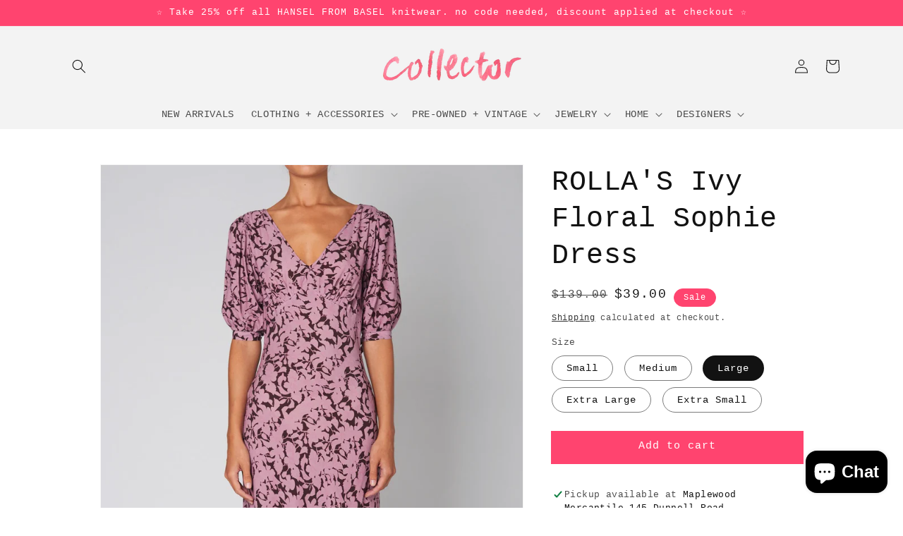

--- FILE ---
content_type: text/html; charset=utf-8
request_url: https://shopthecollector.com/products/rollas-ivy-floral-sophie-dress
body_size: 24034
content:
<!doctype html>
<html class="no-js" lang="en">
  <head>
    <meta charset="utf-8">
    <meta http-equiv="X-UA-Compatible" content="IE=edge">
    <meta name="viewport" content="width=device-width,initial-scale=1">
    <meta name="theme-color" content="">
    <link rel="canonical" href="https://shopthecollector.com/products/rollas-ivy-floral-sophie-dress">
    <link rel="preconnect" href="https://cdn.shopify.com" crossorigin><link rel="icon" type="image/png" href="//shopthecollector.com/cdn/shop/files/Collector_thumbnail_32x32.png?v=1690853443"><title>
      ROLLA&#39;S Ivy Floral Sophie Dress
 &ndash; shopthecollector</title>

    
      <meta name="description" content="Figure flattering bias cut dress in a lavender ivy print. Babydoll cut bust with elbow length sleeves and a peekaboo cut out at the back.  Rolla&#39;s is an Australian brand known for their vintage inspired denim. They&#39;re all about keeping it simple and classic, clean lines and classic detailing, and are known for their si">
    

    

<meta property="og:site_name" content="shopthecollector">
<meta property="og:url" content="https://shopthecollector.com/products/rollas-ivy-floral-sophie-dress">
<meta property="og:title" content="ROLLA&#39;S Ivy Floral Sophie Dress">
<meta property="og:type" content="product">
<meta property="og:description" content="Figure flattering bias cut dress in a lavender ivy print. Babydoll cut bust with elbow length sleeves and a peekaboo cut out at the back.  Rolla&#39;s is an Australian brand known for their vintage inspired denim. They&#39;re all about keeping it simple and classic, clean lines and classic detailing, and are known for their si"><meta property="og:image" content="http://shopthecollector.com/cdn/shop/products/2022041809043714871_592_DEFAULT_1790x2687_3cfa6613-2248-4d99-ac57-4318c5d19cbc.webp?v=1678645548">
  <meta property="og:image:secure_url" content="https://shopthecollector.com/cdn/shop/products/2022041809043714871_592_DEFAULT_1790x2687_3cfa6613-2248-4d99-ac57-4318c5d19cbc.webp?v=1678645548">
  <meta property="og:image:width" content="1790">
  <meta property="og:image:height" content="2685"><meta property="og:price:amount" content="39.00">
  <meta property="og:price:currency" content="USD"><meta name="twitter:card" content="summary_large_image">
<meta name="twitter:title" content="ROLLA&#39;S Ivy Floral Sophie Dress">
<meta name="twitter:description" content="Figure flattering bias cut dress in a lavender ivy print. Babydoll cut bust with elbow length sleeves and a peekaboo cut out at the back.  Rolla&#39;s is an Australian brand known for their vintage inspired denim. They&#39;re all about keeping it simple and classic, clean lines and classic detailing, and are known for their si">


    <script src="//shopthecollector.com/cdn/shop/t/13/assets/global.js?v=14237263177399231171637254997" defer="defer"></script>
    <script>window.performance && window.performance.mark && window.performance.mark('shopify.content_for_header.start');</script><meta name="google-site-verification" content="JhxGjLDHSRwpixsj98YZfKzropZG3pUs-ykxAgC-ilY">
<meta id="shopify-digital-wallet" name="shopify-digital-wallet" content="/630718524/digital_wallets/dialog">
<meta name="shopify-checkout-api-token" content="32fd6a1c54a8d026f93424448e755260">
<meta id="in-context-paypal-metadata" data-shop-id="630718524" data-venmo-supported="false" data-environment="production" data-locale="en_US" data-paypal-v4="true" data-currency="USD">
<link rel="alternate" type="application/json+oembed" href="https://shopthecollector.com/products/rollas-ivy-floral-sophie-dress.oembed">
<script async="async" src="/checkouts/internal/preloads.js?locale=en-US"></script>
<link rel="preconnect" href="https://shop.app" crossorigin="anonymous">
<script async="async" src="https://shop.app/checkouts/internal/preloads.js?locale=en-US&shop_id=630718524" crossorigin="anonymous"></script>
<script id="apple-pay-shop-capabilities" type="application/json">{"shopId":630718524,"countryCode":"US","currencyCode":"USD","merchantCapabilities":["supports3DS"],"merchantId":"gid:\/\/shopify\/Shop\/630718524","merchantName":"shopthecollector","requiredBillingContactFields":["postalAddress","email","phone"],"requiredShippingContactFields":["postalAddress","email","phone"],"shippingType":"shipping","supportedNetworks":["visa","masterCard","amex","discover","elo","jcb"],"total":{"type":"pending","label":"shopthecollector","amount":"1.00"},"shopifyPaymentsEnabled":true,"supportsSubscriptions":true}</script>
<script id="shopify-features" type="application/json">{"accessToken":"32fd6a1c54a8d026f93424448e755260","betas":["rich-media-storefront-analytics"],"domain":"shopthecollector.com","predictiveSearch":true,"shopId":630718524,"locale":"en"}</script>
<script>var Shopify = Shopify || {};
Shopify.shop = "shopthecollector.myshopify.com";
Shopify.locale = "en";
Shopify.currency = {"active":"USD","rate":"1.0"};
Shopify.country = "US";
Shopify.theme = {"name":"Copy of Dawn","id":121006194748,"schema_name":"Dawn","schema_version":"2.3.0","theme_store_id":887,"role":"main"};
Shopify.theme.handle = "null";
Shopify.theme.style = {"id":null,"handle":null};
Shopify.cdnHost = "shopthecollector.com/cdn";
Shopify.routes = Shopify.routes || {};
Shopify.routes.root = "/";</script>
<script type="module">!function(o){(o.Shopify=o.Shopify||{}).modules=!0}(window);</script>
<script>!function(o){function n(){var o=[];function n(){o.push(Array.prototype.slice.apply(arguments))}return n.q=o,n}var t=o.Shopify=o.Shopify||{};t.loadFeatures=n(),t.autoloadFeatures=n()}(window);</script>
<script>
  window.ShopifyPay = window.ShopifyPay || {};
  window.ShopifyPay.apiHost = "shop.app\/pay";
  window.ShopifyPay.redirectState = null;
</script>
<script id="shop-js-analytics" type="application/json">{"pageType":"product"}</script>
<script defer="defer" async type="module" src="//shopthecollector.com/cdn/shopifycloud/shop-js/modules/v2/client.init-shop-cart-sync_WVOgQShq.en.esm.js"></script>
<script defer="defer" async type="module" src="//shopthecollector.com/cdn/shopifycloud/shop-js/modules/v2/chunk.common_C_13GLB1.esm.js"></script>
<script defer="defer" async type="module" src="//shopthecollector.com/cdn/shopifycloud/shop-js/modules/v2/chunk.modal_CLfMGd0m.esm.js"></script>
<script type="module">
  await import("//shopthecollector.com/cdn/shopifycloud/shop-js/modules/v2/client.init-shop-cart-sync_WVOgQShq.en.esm.js");
await import("//shopthecollector.com/cdn/shopifycloud/shop-js/modules/v2/chunk.common_C_13GLB1.esm.js");
await import("//shopthecollector.com/cdn/shopifycloud/shop-js/modules/v2/chunk.modal_CLfMGd0m.esm.js");

  window.Shopify.SignInWithShop?.initShopCartSync?.({"fedCMEnabled":true,"windoidEnabled":true});

</script>
<script defer="defer" async type="module" src="//shopthecollector.com/cdn/shopifycloud/shop-js/modules/v2/client.payment-terms_BWmiNN46.en.esm.js"></script>
<script defer="defer" async type="module" src="//shopthecollector.com/cdn/shopifycloud/shop-js/modules/v2/chunk.common_C_13GLB1.esm.js"></script>
<script defer="defer" async type="module" src="//shopthecollector.com/cdn/shopifycloud/shop-js/modules/v2/chunk.modal_CLfMGd0m.esm.js"></script>
<script type="module">
  await import("//shopthecollector.com/cdn/shopifycloud/shop-js/modules/v2/client.payment-terms_BWmiNN46.en.esm.js");
await import("//shopthecollector.com/cdn/shopifycloud/shop-js/modules/v2/chunk.common_C_13GLB1.esm.js");
await import("//shopthecollector.com/cdn/shopifycloud/shop-js/modules/v2/chunk.modal_CLfMGd0m.esm.js");

  
</script>
<script>
  window.Shopify = window.Shopify || {};
  if (!window.Shopify.featureAssets) window.Shopify.featureAssets = {};
  window.Shopify.featureAssets['shop-js'] = {"shop-cart-sync":["modules/v2/client.shop-cart-sync_DuR37GeY.en.esm.js","modules/v2/chunk.common_C_13GLB1.esm.js","modules/v2/chunk.modal_CLfMGd0m.esm.js"],"init-fed-cm":["modules/v2/client.init-fed-cm_BucUoe6W.en.esm.js","modules/v2/chunk.common_C_13GLB1.esm.js","modules/v2/chunk.modal_CLfMGd0m.esm.js"],"shop-toast-manager":["modules/v2/client.shop-toast-manager_B0JfrpKj.en.esm.js","modules/v2/chunk.common_C_13GLB1.esm.js","modules/v2/chunk.modal_CLfMGd0m.esm.js"],"init-shop-cart-sync":["modules/v2/client.init-shop-cart-sync_WVOgQShq.en.esm.js","modules/v2/chunk.common_C_13GLB1.esm.js","modules/v2/chunk.modal_CLfMGd0m.esm.js"],"shop-button":["modules/v2/client.shop-button_B_U3bv27.en.esm.js","modules/v2/chunk.common_C_13GLB1.esm.js","modules/v2/chunk.modal_CLfMGd0m.esm.js"],"init-windoid":["modules/v2/client.init-windoid_DuP9q_di.en.esm.js","modules/v2/chunk.common_C_13GLB1.esm.js","modules/v2/chunk.modal_CLfMGd0m.esm.js"],"shop-cash-offers":["modules/v2/client.shop-cash-offers_BmULhtno.en.esm.js","modules/v2/chunk.common_C_13GLB1.esm.js","modules/v2/chunk.modal_CLfMGd0m.esm.js"],"pay-button":["modules/v2/client.pay-button_CrPSEbOK.en.esm.js","modules/v2/chunk.common_C_13GLB1.esm.js","modules/v2/chunk.modal_CLfMGd0m.esm.js"],"init-customer-accounts":["modules/v2/client.init-customer-accounts_jNk9cPYQ.en.esm.js","modules/v2/client.shop-login-button_DJ5ldayH.en.esm.js","modules/v2/chunk.common_C_13GLB1.esm.js","modules/v2/chunk.modal_CLfMGd0m.esm.js"],"avatar":["modules/v2/client.avatar_BTnouDA3.en.esm.js"],"checkout-modal":["modules/v2/client.checkout-modal_pBPyh9w8.en.esm.js","modules/v2/chunk.common_C_13GLB1.esm.js","modules/v2/chunk.modal_CLfMGd0m.esm.js"],"init-shop-for-new-customer-accounts":["modules/v2/client.init-shop-for-new-customer-accounts_BUoCy7a5.en.esm.js","modules/v2/client.shop-login-button_DJ5ldayH.en.esm.js","modules/v2/chunk.common_C_13GLB1.esm.js","modules/v2/chunk.modal_CLfMGd0m.esm.js"],"init-customer-accounts-sign-up":["modules/v2/client.init-customer-accounts-sign-up_CnczCz9H.en.esm.js","modules/v2/client.shop-login-button_DJ5ldayH.en.esm.js","modules/v2/chunk.common_C_13GLB1.esm.js","modules/v2/chunk.modal_CLfMGd0m.esm.js"],"init-shop-email-lookup-coordinator":["modules/v2/client.init-shop-email-lookup-coordinator_CzjY5t9o.en.esm.js","modules/v2/chunk.common_C_13GLB1.esm.js","modules/v2/chunk.modal_CLfMGd0m.esm.js"],"shop-follow-button":["modules/v2/client.shop-follow-button_CsYC63q7.en.esm.js","modules/v2/chunk.common_C_13GLB1.esm.js","modules/v2/chunk.modal_CLfMGd0m.esm.js"],"shop-login-button":["modules/v2/client.shop-login-button_DJ5ldayH.en.esm.js","modules/v2/chunk.common_C_13GLB1.esm.js","modules/v2/chunk.modal_CLfMGd0m.esm.js"],"shop-login":["modules/v2/client.shop-login_B9ccPdmx.en.esm.js","modules/v2/chunk.common_C_13GLB1.esm.js","modules/v2/chunk.modal_CLfMGd0m.esm.js"],"lead-capture":["modules/v2/client.lead-capture_D0K_KgYb.en.esm.js","modules/v2/chunk.common_C_13GLB1.esm.js","modules/v2/chunk.modal_CLfMGd0m.esm.js"],"payment-terms":["modules/v2/client.payment-terms_BWmiNN46.en.esm.js","modules/v2/chunk.common_C_13GLB1.esm.js","modules/v2/chunk.modal_CLfMGd0m.esm.js"]};
</script>
<script id="__st">var __st={"a":630718524,"offset":-18000,"reqid":"c36216b0-b8aa-4b8f-b279-9b32d3fa2f1b-1769635545","pageurl":"shopthecollector.com\/products\/rollas-ivy-floral-sophie-dress","u":"855937ec27be","p":"product","rtyp":"product","rid":8010299703578};</script>
<script>window.ShopifyPaypalV4VisibilityTracking = true;</script>
<script id="captcha-bootstrap">!function(){'use strict';const t='contact',e='account',n='new_comment',o=[[t,t],['blogs',n],['comments',n],[t,'customer']],c=[[e,'customer_login'],[e,'guest_login'],[e,'recover_customer_password'],[e,'create_customer']],r=t=>t.map((([t,e])=>`form[action*='/${t}']:not([data-nocaptcha='true']) input[name='form_type'][value='${e}']`)).join(','),a=t=>()=>t?[...document.querySelectorAll(t)].map((t=>t.form)):[];function s(){const t=[...o],e=r(t);return a(e)}const i='password',u='form_key',d=['recaptcha-v3-token','g-recaptcha-response','h-captcha-response',i],f=()=>{try{return window.sessionStorage}catch{return}},m='__shopify_v',_=t=>t.elements[u];function p(t,e,n=!1){try{const o=window.sessionStorage,c=JSON.parse(o.getItem(e)),{data:r}=function(t){const{data:e,action:n}=t;return t[m]||n?{data:e,action:n}:{data:t,action:n}}(c);for(const[e,n]of Object.entries(r))t.elements[e]&&(t.elements[e].value=n);n&&o.removeItem(e)}catch(o){console.error('form repopulation failed',{error:o})}}const l='form_type',E='cptcha';function T(t){t.dataset[E]=!0}const w=window,h=w.document,L='Shopify',v='ce_forms',y='captcha';let A=!1;((t,e)=>{const n=(g='f06e6c50-85a8-45c8-87d0-21a2b65856fe',I='https://cdn.shopify.com/shopifycloud/storefront-forms-hcaptcha/ce_storefront_forms_captcha_hcaptcha.v1.5.2.iife.js',D={infoText:'Protected by hCaptcha',privacyText:'Privacy',termsText:'Terms'},(t,e,n)=>{const o=w[L][v],c=o.bindForm;if(c)return c(t,g,e,D).then(n);var r;o.q.push([[t,g,e,D],n]),r=I,A||(h.body.append(Object.assign(h.createElement('script'),{id:'captcha-provider',async:!0,src:r})),A=!0)});var g,I,D;w[L]=w[L]||{},w[L][v]=w[L][v]||{},w[L][v].q=[],w[L][y]=w[L][y]||{},w[L][y].protect=function(t,e){n(t,void 0,e),T(t)},Object.freeze(w[L][y]),function(t,e,n,w,h,L){const[v,y,A,g]=function(t,e,n){const i=e?o:[],u=t?c:[],d=[...i,...u],f=r(d),m=r(i),_=r(d.filter((([t,e])=>n.includes(e))));return[a(f),a(m),a(_),s()]}(w,h,L),I=t=>{const e=t.target;return e instanceof HTMLFormElement?e:e&&e.form},D=t=>v().includes(t);t.addEventListener('submit',(t=>{const e=I(t);if(!e)return;const n=D(e)&&!e.dataset.hcaptchaBound&&!e.dataset.recaptchaBound,o=_(e),c=g().includes(e)&&(!o||!o.value);(n||c)&&t.preventDefault(),c&&!n&&(function(t){try{if(!f())return;!function(t){const e=f();if(!e)return;const n=_(t);if(!n)return;const o=n.value;o&&e.removeItem(o)}(t);const e=Array.from(Array(32),(()=>Math.random().toString(36)[2])).join('');!function(t,e){_(t)||t.append(Object.assign(document.createElement('input'),{type:'hidden',name:u})),t.elements[u].value=e}(t,e),function(t,e){const n=f();if(!n)return;const o=[...t.querySelectorAll(`input[type='${i}']`)].map((({name:t})=>t)),c=[...d,...o],r={};for(const[a,s]of new FormData(t).entries())c.includes(a)||(r[a]=s);n.setItem(e,JSON.stringify({[m]:1,action:t.action,data:r}))}(t,e)}catch(e){console.error('failed to persist form',e)}}(e),e.submit())}));const S=(t,e)=>{t&&!t.dataset[E]&&(n(t,e.some((e=>e===t))),T(t))};for(const o of['focusin','change'])t.addEventListener(o,(t=>{const e=I(t);D(e)&&S(e,y())}));const B=e.get('form_key'),M=e.get(l),P=B&&M;t.addEventListener('DOMContentLoaded',(()=>{const t=y();if(P)for(const e of t)e.elements[l].value===M&&p(e,B);[...new Set([...A(),...v().filter((t=>'true'===t.dataset.shopifyCaptcha))])].forEach((e=>S(e,t)))}))}(h,new URLSearchParams(w.location.search),n,t,e,['guest_login'])})(!0,!0)}();</script>
<script integrity="sha256-4kQ18oKyAcykRKYeNunJcIwy7WH5gtpwJnB7kiuLZ1E=" data-source-attribution="shopify.loadfeatures" defer="defer" src="//shopthecollector.com/cdn/shopifycloud/storefront/assets/storefront/load_feature-a0a9edcb.js" crossorigin="anonymous"></script>
<script crossorigin="anonymous" defer="defer" src="//shopthecollector.com/cdn/shopifycloud/storefront/assets/shopify_pay/storefront-65b4c6d7.js?v=20250812"></script>
<script data-source-attribution="shopify.dynamic_checkout.dynamic.init">var Shopify=Shopify||{};Shopify.PaymentButton=Shopify.PaymentButton||{isStorefrontPortableWallets:!0,init:function(){window.Shopify.PaymentButton.init=function(){};var t=document.createElement("script");t.src="https://shopthecollector.com/cdn/shopifycloud/portable-wallets/latest/portable-wallets.en.js",t.type="module",document.head.appendChild(t)}};
</script>
<script data-source-attribution="shopify.dynamic_checkout.buyer_consent">
  function portableWalletsHideBuyerConsent(e){var t=document.getElementById("shopify-buyer-consent"),n=document.getElementById("shopify-subscription-policy-button");t&&n&&(t.classList.add("hidden"),t.setAttribute("aria-hidden","true"),n.removeEventListener("click",e))}function portableWalletsShowBuyerConsent(e){var t=document.getElementById("shopify-buyer-consent"),n=document.getElementById("shopify-subscription-policy-button");t&&n&&(t.classList.remove("hidden"),t.removeAttribute("aria-hidden"),n.addEventListener("click",e))}window.Shopify?.PaymentButton&&(window.Shopify.PaymentButton.hideBuyerConsent=portableWalletsHideBuyerConsent,window.Shopify.PaymentButton.showBuyerConsent=portableWalletsShowBuyerConsent);
</script>
<script data-source-attribution="shopify.dynamic_checkout.cart.bootstrap">document.addEventListener("DOMContentLoaded",(function(){function t(){return document.querySelector("shopify-accelerated-checkout-cart, shopify-accelerated-checkout")}if(t())Shopify.PaymentButton.init();else{new MutationObserver((function(e,n){t()&&(Shopify.PaymentButton.init(),n.disconnect())})).observe(document.body,{childList:!0,subtree:!0})}}));
</script>
<link id="shopify-accelerated-checkout-styles" rel="stylesheet" media="screen" href="https://shopthecollector.com/cdn/shopifycloud/portable-wallets/latest/accelerated-checkout-backwards-compat.css" crossorigin="anonymous">
<style id="shopify-accelerated-checkout-cart">
        #shopify-buyer-consent {
  margin-top: 1em;
  display: inline-block;
  width: 100%;
}

#shopify-buyer-consent.hidden {
  display: none;
}

#shopify-subscription-policy-button {
  background: none;
  border: none;
  padding: 0;
  text-decoration: underline;
  font-size: inherit;
  cursor: pointer;
}

#shopify-subscription-policy-button::before {
  box-shadow: none;
}

      </style>
<script id="sections-script" data-sections="main-product,product-recommendations,header,footer" defer="defer" src="//shopthecollector.com/cdn/shop/t/13/compiled_assets/scripts.js?v=2318"></script>
<script>window.performance && window.performance.mark && window.performance.mark('shopify.content_for_header.end');</script>


    <style data-shopify>
      
      
      
      
      

      :root {
        --font-body-family: "Courier New", Courier, monospace;
        --font-body-style: normal;
        --font-body-weight: 400;

        --font-heading-family: "Courier New", Courier, monospace;
        --font-heading-style: normal;
        --font-heading-weight: 400;

        --font-body-scale: 1.0;
        --font-heading-scale: 1.0;

        --color-base-text: 18, 18, 18;
        --color-base-background-1: 255, 255, 255;
        --color-base-background-2: 243, 243, 243;
        --color-base-solid-button-labels: 255, 255, 255;
        --color-base-outline-button-labels: 18, 18, 18;
        --color-base-accent-1: 255, 68, 111;
        --color-base-accent-2: 255, 68, 111;
        --payment-terms-background-color: #FFFFFF;

        --gradient-base-background-1: #FFFFFF;
        --gradient-base-background-2: #F3F3F3;
        --gradient-base-accent-1: #ff446f;
        --gradient-base-accent-2: #ff446f;

        --page-width: 120rem;
        --page-width-margin: 0rem;
      }

      *,
      *::before,
      *::after {
        box-sizing: inherit;
      }

      html {
        box-sizing: border-box;
        font-size: calc(var(--font-body-scale) * 62.5%);
        height: 100%;
      }

      body {
        display: grid;
        grid-template-rows: auto auto 1fr auto;
        grid-template-columns: 100%;
        min-height: 100%;
        margin: 0;
        font-size: 1.5rem;
        letter-spacing: 0.06rem;
        line-height: calc(1 + 0.8 / var(--font-body-scale));
        font-family: var(--font-body-family);
        font-style: var(--font-body-style);
        font-weight: var(--font-body-weight);
      }

      @media screen and (min-width: 750px) {
        body {
          font-size: 1.6rem;
        }
      }
    </style>

    <link href="//shopthecollector.com/cdn/shop/t/13/assets/base.css?v=182897356182110133871637254976" rel="stylesheet" type="text/css" media="all" />
<script>document.documentElement.className = document.documentElement.className.replace('no-js', 'js');</script>
  <script src="https://cdn.shopify.com/extensions/e8878072-2f6b-4e89-8082-94b04320908d/inbox-1254/assets/inbox-chat-loader.js" type="text/javascript" defer="defer"></script>
<link href="https://monorail-edge.shopifysvc.com" rel="dns-prefetch">
<script>(function(){if ("sendBeacon" in navigator && "performance" in window) {try {var session_token_from_headers = performance.getEntriesByType('navigation')[0].serverTiming.find(x => x.name == '_s').description;} catch {var session_token_from_headers = undefined;}var session_cookie_matches = document.cookie.match(/_shopify_s=([^;]*)/);var session_token_from_cookie = session_cookie_matches && session_cookie_matches.length === 2 ? session_cookie_matches[1] : "";var session_token = session_token_from_headers || session_token_from_cookie || "";function handle_abandonment_event(e) {var entries = performance.getEntries().filter(function(entry) {return /monorail-edge.shopifysvc.com/.test(entry.name);});if (!window.abandonment_tracked && entries.length === 0) {window.abandonment_tracked = true;var currentMs = Date.now();var navigation_start = performance.timing.navigationStart;var payload = {shop_id: 630718524,url: window.location.href,navigation_start,duration: currentMs - navigation_start,session_token,page_type: "product"};window.navigator.sendBeacon("https://monorail-edge.shopifysvc.com/v1/produce", JSON.stringify({schema_id: "online_store_buyer_site_abandonment/1.1",payload: payload,metadata: {event_created_at_ms: currentMs,event_sent_at_ms: currentMs}}));}}window.addEventListener('pagehide', handle_abandonment_event);}}());</script>
<script id="web-pixels-manager-setup">(function e(e,d,r,n,o){if(void 0===o&&(o={}),!Boolean(null===(a=null===(i=window.Shopify)||void 0===i?void 0:i.analytics)||void 0===a?void 0:a.replayQueue)){var i,a;window.Shopify=window.Shopify||{};var t=window.Shopify;t.analytics=t.analytics||{};var s=t.analytics;s.replayQueue=[],s.publish=function(e,d,r){return s.replayQueue.push([e,d,r]),!0};try{self.performance.mark("wpm:start")}catch(e){}var l=function(){var e={modern:/Edge?\/(1{2}[4-9]|1[2-9]\d|[2-9]\d{2}|\d{4,})\.\d+(\.\d+|)|Firefox\/(1{2}[4-9]|1[2-9]\d|[2-9]\d{2}|\d{4,})\.\d+(\.\d+|)|Chrom(ium|e)\/(9{2}|\d{3,})\.\d+(\.\d+|)|(Maci|X1{2}).+ Version\/(15\.\d+|(1[6-9]|[2-9]\d|\d{3,})\.\d+)([,.]\d+|)( \(\w+\)|)( Mobile\/\w+|) Safari\/|Chrome.+OPR\/(9{2}|\d{3,})\.\d+\.\d+|(CPU[ +]OS|iPhone[ +]OS|CPU[ +]iPhone|CPU IPhone OS|CPU iPad OS)[ +]+(15[._]\d+|(1[6-9]|[2-9]\d|\d{3,})[._]\d+)([._]\d+|)|Android:?[ /-](13[3-9]|1[4-9]\d|[2-9]\d{2}|\d{4,})(\.\d+|)(\.\d+|)|Android.+Firefox\/(13[5-9]|1[4-9]\d|[2-9]\d{2}|\d{4,})\.\d+(\.\d+|)|Android.+Chrom(ium|e)\/(13[3-9]|1[4-9]\d|[2-9]\d{2}|\d{4,})\.\d+(\.\d+|)|SamsungBrowser\/([2-9]\d|\d{3,})\.\d+/,legacy:/Edge?\/(1[6-9]|[2-9]\d|\d{3,})\.\d+(\.\d+|)|Firefox\/(5[4-9]|[6-9]\d|\d{3,})\.\d+(\.\d+|)|Chrom(ium|e)\/(5[1-9]|[6-9]\d|\d{3,})\.\d+(\.\d+|)([\d.]+$|.*Safari\/(?![\d.]+ Edge\/[\d.]+$))|(Maci|X1{2}).+ Version\/(10\.\d+|(1[1-9]|[2-9]\d|\d{3,})\.\d+)([,.]\d+|)( \(\w+\)|)( Mobile\/\w+|) Safari\/|Chrome.+OPR\/(3[89]|[4-9]\d|\d{3,})\.\d+\.\d+|(CPU[ +]OS|iPhone[ +]OS|CPU[ +]iPhone|CPU IPhone OS|CPU iPad OS)[ +]+(10[._]\d+|(1[1-9]|[2-9]\d|\d{3,})[._]\d+)([._]\d+|)|Android:?[ /-](13[3-9]|1[4-9]\d|[2-9]\d{2}|\d{4,})(\.\d+|)(\.\d+|)|Mobile Safari.+OPR\/([89]\d|\d{3,})\.\d+\.\d+|Android.+Firefox\/(13[5-9]|1[4-9]\d|[2-9]\d{2}|\d{4,})\.\d+(\.\d+|)|Android.+Chrom(ium|e)\/(13[3-9]|1[4-9]\d|[2-9]\d{2}|\d{4,})\.\d+(\.\d+|)|Android.+(UC? ?Browser|UCWEB|U3)[ /]?(15\.([5-9]|\d{2,})|(1[6-9]|[2-9]\d|\d{3,})\.\d+)\.\d+|SamsungBrowser\/(5\.\d+|([6-9]|\d{2,})\.\d+)|Android.+MQ{2}Browser\/(14(\.(9|\d{2,})|)|(1[5-9]|[2-9]\d|\d{3,})(\.\d+|))(\.\d+|)|K[Aa][Ii]OS\/(3\.\d+|([4-9]|\d{2,})\.\d+)(\.\d+|)/},d=e.modern,r=e.legacy,n=navigator.userAgent;return n.match(d)?"modern":n.match(r)?"legacy":"unknown"}(),u="modern"===l?"modern":"legacy",c=(null!=n?n:{modern:"",legacy:""})[u],f=function(e){return[e.baseUrl,"/wpm","/b",e.hashVersion,"modern"===e.buildTarget?"m":"l",".js"].join("")}({baseUrl:d,hashVersion:r,buildTarget:u}),m=function(e){var d=e.version,r=e.bundleTarget,n=e.surface,o=e.pageUrl,i=e.monorailEndpoint;return{emit:function(e){var a=e.status,t=e.errorMsg,s=(new Date).getTime(),l=JSON.stringify({metadata:{event_sent_at_ms:s},events:[{schema_id:"web_pixels_manager_load/3.1",payload:{version:d,bundle_target:r,page_url:o,status:a,surface:n,error_msg:t},metadata:{event_created_at_ms:s}}]});if(!i)return console&&console.warn&&console.warn("[Web Pixels Manager] No Monorail endpoint provided, skipping logging."),!1;try{return self.navigator.sendBeacon.bind(self.navigator)(i,l)}catch(e){}var u=new XMLHttpRequest;try{return u.open("POST",i,!0),u.setRequestHeader("Content-Type","text/plain"),u.send(l),!0}catch(e){return console&&console.warn&&console.warn("[Web Pixels Manager] Got an unhandled error while logging to Monorail."),!1}}}}({version:r,bundleTarget:l,surface:e.surface,pageUrl:self.location.href,monorailEndpoint:e.monorailEndpoint});try{o.browserTarget=l,function(e){var d=e.src,r=e.async,n=void 0===r||r,o=e.onload,i=e.onerror,a=e.sri,t=e.scriptDataAttributes,s=void 0===t?{}:t,l=document.createElement("script"),u=document.querySelector("head"),c=document.querySelector("body");if(l.async=n,l.src=d,a&&(l.integrity=a,l.crossOrigin="anonymous"),s)for(var f in s)if(Object.prototype.hasOwnProperty.call(s,f))try{l.dataset[f]=s[f]}catch(e){}if(o&&l.addEventListener("load",o),i&&l.addEventListener("error",i),u)u.appendChild(l);else{if(!c)throw new Error("Did not find a head or body element to append the script");c.appendChild(l)}}({src:f,async:!0,onload:function(){if(!function(){var e,d;return Boolean(null===(d=null===(e=window.Shopify)||void 0===e?void 0:e.analytics)||void 0===d?void 0:d.initialized)}()){var d=window.webPixelsManager.init(e)||void 0;if(d){var r=window.Shopify.analytics;r.replayQueue.forEach((function(e){var r=e[0],n=e[1],o=e[2];d.publishCustomEvent(r,n,o)})),r.replayQueue=[],r.publish=d.publishCustomEvent,r.visitor=d.visitor,r.initialized=!0}}},onerror:function(){return m.emit({status:"failed",errorMsg:"".concat(f," has failed to load")})},sri:function(e){var d=/^sha384-[A-Za-z0-9+/=]+$/;return"string"==typeof e&&d.test(e)}(c)?c:"",scriptDataAttributes:o}),m.emit({status:"loading"})}catch(e){m.emit({status:"failed",errorMsg:(null==e?void 0:e.message)||"Unknown error"})}}})({shopId: 630718524,storefrontBaseUrl: "https://shopthecollector.com",extensionsBaseUrl: "https://extensions.shopifycdn.com/cdn/shopifycloud/web-pixels-manager",monorailEndpoint: "https://monorail-edge.shopifysvc.com/unstable/produce_batch",surface: "storefront-renderer",enabledBetaFlags: ["2dca8a86"],webPixelsConfigList: [{"id":"1212711194","configuration":"{\"config\":\"{\\\"pixel_id\\\":\\\"GT-KF6XL3DN\\\",\\\"google_tag_ids\\\":[\\\"GT-KF6XL3DN\\\"],\\\"target_country\\\":\\\"US\\\",\\\"gtag_events\\\":[{\\\"type\\\":\\\"view_item\\\",\\\"action_label\\\":\\\"MC-KQ475WLPBW\\\"},{\\\"type\\\":\\\"purchase\\\",\\\"action_label\\\":\\\"MC-KQ475WLPBW\\\"},{\\\"type\\\":\\\"page_view\\\",\\\"action_label\\\":\\\"MC-KQ475WLPBW\\\"}],\\\"enable_monitoring_mode\\\":false}\"}","eventPayloadVersion":"v1","runtimeContext":"OPEN","scriptVersion":"b2a88bafab3e21179ed38636efcd8a93","type":"APP","apiClientId":1780363,"privacyPurposes":[],"dataSharingAdjustments":{"protectedCustomerApprovalScopes":["read_customer_address","read_customer_email","read_customer_name","read_customer_personal_data","read_customer_phone"]}},{"id":"shopify-app-pixel","configuration":"{}","eventPayloadVersion":"v1","runtimeContext":"STRICT","scriptVersion":"0450","apiClientId":"shopify-pixel","type":"APP","privacyPurposes":["ANALYTICS","MARKETING"]},{"id":"shopify-custom-pixel","eventPayloadVersion":"v1","runtimeContext":"LAX","scriptVersion":"0450","apiClientId":"shopify-pixel","type":"CUSTOM","privacyPurposes":["ANALYTICS","MARKETING"]}],isMerchantRequest: false,initData: {"shop":{"name":"shopthecollector","paymentSettings":{"currencyCode":"USD"},"myshopifyDomain":"shopthecollector.myshopify.com","countryCode":"US","storefrontUrl":"https:\/\/shopthecollector.com"},"customer":null,"cart":null,"checkout":null,"productVariants":[{"price":{"amount":39.0,"currencyCode":"USD"},"product":{"title":"ROLLA'S Ivy Floral Sophie Dress","vendor":"Rolla's","id":"8010299703578","untranslatedTitle":"ROLLA'S Ivy Floral Sophie Dress","url":"\/products\/rollas-ivy-floral-sophie-dress","type":""},"id":"44068406886682","image":{"src":"\/\/shopthecollector.com\/cdn\/shop\/products\/2022041809043714871_592_DEFAULT_1790x2687_3cfa6613-2248-4d99-ac57-4318c5d19cbc.webp?v=1678645548"},"sku":"","title":"Small","untranslatedTitle":"Small"},{"price":{"amount":39.0,"currencyCode":"USD"},"product":{"title":"ROLLA'S Ivy Floral Sophie Dress","vendor":"Rolla's","id":"8010299703578","untranslatedTitle":"ROLLA'S Ivy Floral Sophie Dress","url":"\/products\/rollas-ivy-floral-sophie-dress","type":""},"id":"44068406919450","image":{"src":"\/\/shopthecollector.com\/cdn\/shop\/products\/2022041809043714871_592_DEFAULT_1790x2687_3cfa6613-2248-4d99-ac57-4318c5d19cbc.webp?v=1678645548"},"sku":"","title":"Medium","untranslatedTitle":"Medium"},{"price":{"amount":39.0,"currencyCode":"USD"},"product":{"title":"ROLLA'S Ivy Floral Sophie Dress","vendor":"Rolla's","id":"8010299703578","untranslatedTitle":"ROLLA'S Ivy Floral Sophie Dress","url":"\/products\/rollas-ivy-floral-sophie-dress","type":""},"id":"44068406952218","image":{"src":"\/\/shopthecollector.com\/cdn\/shop\/products\/2022041809043714871_592_DEFAULT_1790x2687_3cfa6613-2248-4d99-ac57-4318c5d19cbc.webp?v=1678645548"},"sku":"","title":"Large","untranslatedTitle":"Large"},{"price":{"amount":39.0,"currencyCode":"USD"},"product":{"title":"ROLLA'S Ivy Floral Sophie Dress","vendor":"Rolla's","id":"8010299703578","untranslatedTitle":"ROLLA'S Ivy Floral Sophie Dress","url":"\/products\/rollas-ivy-floral-sophie-dress","type":""},"id":"44068406984986","image":{"src":"\/\/shopthecollector.com\/cdn\/shop\/products\/2022041809043714871_592_DEFAULT_1790x2687_3cfa6613-2248-4d99-ac57-4318c5d19cbc.webp?v=1678645548"},"sku":"","title":"Extra Large","untranslatedTitle":"Extra Large"},{"price":{"amount":39.0,"currencyCode":"USD"},"product":{"title":"ROLLA'S Ivy Floral Sophie Dress","vendor":"Rolla's","id":"8010299703578","untranslatedTitle":"ROLLA'S Ivy Floral Sophie Dress","url":"\/products\/rollas-ivy-floral-sophie-dress","type":""},"id":"44876014354714","image":{"src":"\/\/shopthecollector.com\/cdn\/shop\/products\/2022041809043714871_592_DEFAULT_1790x2687_3cfa6613-2248-4d99-ac57-4318c5d19cbc.webp?v=1678645548"},"sku":"","title":"Extra Small","untranslatedTitle":"Extra Small"}],"purchasingCompany":null},},"https://shopthecollector.com/cdn","fcfee988w5aeb613cpc8e4bc33m6693e112",{"modern":"","legacy":""},{"shopId":"630718524","storefrontBaseUrl":"https:\/\/shopthecollector.com","extensionBaseUrl":"https:\/\/extensions.shopifycdn.com\/cdn\/shopifycloud\/web-pixels-manager","surface":"storefront-renderer","enabledBetaFlags":"[\"2dca8a86\"]","isMerchantRequest":"false","hashVersion":"fcfee988w5aeb613cpc8e4bc33m6693e112","publish":"custom","events":"[[\"page_viewed\",{}],[\"product_viewed\",{\"productVariant\":{\"price\":{\"amount\":39.0,\"currencyCode\":\"USD\"},\"product\":{\"title\":\"ROLLA'S Ivy Floral Sophie Dress\",\"vendor\":\"Rolla's\",\"id\":\"8010299703578\",\"untranslatedTitle\":\"ROLLA'S Ivy Floral Sophie Dress\",\"url\":\"\/products\/rollas-ivy-floral-sophie-dress\",\"type\":\"\"},\"id\":\"44068406952218\",\"image\":{\"src\":\"\/\/shopthecollector.com\/cdn\/shop\/products\/2022041809043714871_592_DEFAULT_1790x2687_3cfa6613-2248-4d99-ac57-4318c5d19cbc.webp?v=1678645548\"},\"sku\":\"\",\"title\":\"Large\",\"untranslatedTitle\":\"Large\"}}]]"});</script><script>
  window.ShopifyAnalytics = window.ShopifyAnalytics || {};
  window.ShopifyAnalytics.meta = window.ShopifyAnalytics.meta || {};
  window.ShopifyAnalytics.meta.currency = 'USD';
  var meta = {"product":{"id":8010299703578,"gid":"gid:\/\/shopify\/Product\/8010299703578","vendor":"Rolla's","type":"","handle":"rollas-ivy-floral-sophie-dress","variants":[{"id":44068406886682,"price":3900,"name":"ROLLA'S Ivy Floral Sophie Dress - Small","public_title":"Small","sku":""},{"id":44068406919450,"price":3900,"name":"ROLLA'S Ivy Floral Sophie Dress - Medium","public_title":"Medium","sku":""},{"id":44068406952218,"price":3900,"name":"ROLLA'S Ivy Floral Sophie Dress - Large","public_title":"Large","sku":""},{"id":44068406984986,"price":3900,"name":"ROLLA'S Ivy Floral Sophie Dress - Extra Large","public_title":"Extra Large","sku":""},{"id":44876014354714,"price":3900,"name":"ROLLA'S Ivy Floral Sophie Dress - Extra Small","public_title":"Extra Small","sku":""}],"remote":false},"page":{"pageType":"product","resourceType":"product","resourceId":8010299703578,"requestId":"c36216b0-b8aa-4b8f-b279-9b32d3fa2f1b-1769635545"}};
  for (var attr in meta) {
    window.ShopifyAnalytics.meta[attr] = meta[attr];
  }
</script>
<script class="analytics">
  (function () {
    var customDocumentWrite = function(content) {
      var jquery = null;

      if (window.jQuery) {
        jquery = window.jQuery;
      } else if (window.Checkout && window.Checkout.$) {
        jquery = window.Checkout.$;
      }

      if (jquery) {
        jquery('body').append(content);
      }
    };

    var hasLoggedConversion = function(token) {
      if (token) {
        return document.cookie.indexOf('loggedConversion=' + token) !== -1;
      }
      return false;
    }

    var setCookieIfConversion = function(token) {
      if (token) {
        var twoMonthsFromNow = new Date(Date.now());
        twoMonthsFromNow.setMonth(twoMonthsFromNow.getMonth() + 2);

        document.cookie = 'loggedConversion=' + token + '; expires=' + twoMonthsFromNow;
      }
    }

    var trekkie = window.ShopifyAnalytics.lib = window.trekkie = window.trekkie || [];
    if (trekkie.integrations) {
      return;
    }
    trekkie.methods = [
      'identify',
      'page',
      'ready',
      'track',
      'trackForm',
      'trackLink'
    ];
    trekkie.factory = function(method) {
      return function() {
        var args = Array.prototype.slice.call(arguments);
        args.unshift(method);
        trekkie.push(args);
        return trekkie;
      };
    };
    for (var i = 0; i < trekkie.methods.length; i++) {
      var key = trekkie.methods[i];
      trekkie[key] = trekkie.factory(key);
    }
    trekkie.load = function(config) {
      trekkie.config = config || {};
      trekkie.config.initialDocumentCookie = document.cookie;
      var first = document.getElementsByTagName('script')[0];
      var script = document.createElement('script');
      script.type = 'text/javascript';
      script.onerror = function(e) {
        var scriptFallback = document.createElement('script');
        scriptFallback.type = 'text/javascript';
        scriptFallback.onerror = function(error) {
                var Monorail = {
      produce: function produce(monorailDomain, schemaId, payload) {
        var currentMs = new Date().getTime();
        var event = {
          schema_id: schemaId,
          payload: payload,
          metadata: {
            event_created_at_ms: currentMs,
            event_sent_at_ms: currentMs
          }
        };
        return Monorail.sendRequest("https://" + monorailDomain + "/v1/produce", JSON.stringify(event));
      },
      sendRequest: function sendRequest(endpointUrl, payload) {
        // Try the sendBeacon API
        if (window && window.navigator && typeof window.navigator.sendBeacon === 'function' && typeof window.Blob === 'function' && !Monorail.isIos12()) {
          var blobData = new window.Blob([payload], {
            type: 'text/plain'
          });

          if (window.navigator.sendBeacon(endpointUrl, blobData)) {
            return true;
          } // sendBeacon was not successful

        } // XHR beacon

        var xhr = new XMLHttpRequest();

        try {
          xhr.open('POST', endpointUrl);
          xhr.setRequestHeader('Content-Type', 'text/plain');
          xhr.send(payload);
        } catch (e) {
          console.log(e);
        }

        return false;
      },
      isIos12: function isIos12() {
        return window.navigator.userAgent.lastIndexOf('iPhone; CPU iPhone OS 12_') !== -1 || window.navigator.userAgent.lastIndexOf('iPad; CPU OS 12_') !== -1;
      }
    };
    Monorail.produce('monorail-edge.shopifysvc.com',
      'trekkie_storefront_load_errors/1.1',
      {shop_id: 630718524,
      theme_id: 121006194748,
      app_name: "storefront",
      context_url: window.location.href,
      source_url: "//shopthecollector.com/cdn/s/trekkie.storefront.a804e9514e4efded663580eddd6991fcc12b5451.min.js"});

        };
        scriptFallback.async = true;
        scriptFallback.src = '//shopthecollector.com/cdn/s/trekkie.storefront.a804e9514e4efded663580eddd6991fcc12b5451.min.js';
        first.parentNode.insertBefore(scriptFallback, first);
      };
      script.async = true;
      script.src = '//shopthecollector.com/cdn/s/trekkie.storefront.a804e9514e4efded663580eddd6991fcc12b5451.min.js';
      first.parentNode.insertBefore(script, first);
    };
    trekkie.load(
      {"Trekkie":{"appName":"storefront","development":false,"defaultAttributes":{"shopId":630718524,"isMerchantRequest":null,"themeId":121006194748,"themeCityHash":"13604939215276548122","contentLanguage":"en","currency":"USD","eventMetadataId":"df30c895-c0f0-4499-ba56-9caed0682165"},"isServerSideCookieWritingEnabled":true,"monorailRegion":"shop_domain","enabledBetaFlags":["65f19447","b5387b81"]},"Session Attribution":{},"S2S":{"facebookCapiEnabled":true,"source":"trekkie-storefront-renderer","apiClientId":580111}}
    );

    var loaded = false;
    trekkie.ready(function() {
      if (loaded) return;
      loaded = true;

      window.ShopifyAnalytics.lib = window.trekkie;

      var originalDocumentWrite = document.write;
      document.write = customDocumentWrite;
      try { window.ShopifyAnalytics.merchantGoogleAnalytics.call(this); } catch(error) {};
      document.write = originalDocumentWrite;

      window.ShopifyAnalytics.lib.page(null,{"pageType":"product","resourceType":"product","resourceId":8010299703578,"requestId":"c36216b0-b8aa-4b8f-b279-9b32d3fa2f1b-1769635545","shopifyEmitted":true});

      var match = window.location.pathname.match(/checkouts\/(.+)\/(thank_you|post_purchase)/)
      var token = match? match[1]: undefined;
      if (!hasLoggedConversion(token)) {
        setCookieIfConversion(token);
        window.ShopifyAnalytics.lib.track("Viewed Product",{"currency":"USD","variantId":44068406886682,"productId":8010299703578,"productGid":"gid:\/\/shopify\/Product\/8010299703578","name":"ROLLA'S Ivy Floral Sophie Dress - Small","price":"39.00","sku":"","brand":"Rolla's","variant":"Small","category":"","nonInteraction":true,"remote":false},undefined,undefined,{"shopifyEmitted":true});
      window.ShopifyAnalytics.lib.track("monorail:\/\/trekkie_storefront_viewed_product\/1.1",{"currency":"USD","variantId":44068406886682,"productId":8010299703578,"productGid":"gid:\/\/shopify\/Product\/8010299703578","name":"ROLLA'S Ivy Floral Sophie Dress - Small","price":"39.00","sku":"","brand":"Rolla's","variant":"Small","category":"","nonInteraction":true,"remote":false,"referer":"https:\/\/shopthecollector.com\/products\/rollas-ivy-floral-sophie-dress"});
      }
    });


        var eventsListenerScript = document.createElement('script');
        eventsListenerScript.async = true;
        eventsListenerScript.src = "//shopthecollector.com/cdn/shopifycloud/storefront/assets/shop_events_listener-3da45d37.js";
        document.getElementsByTagName('head')[0].appendChild(eventsListenerScript);

})();</script>
<script
  defer
  src="https://shopthecollector.com/cdn/shopifycloud/perf-kit/shopify-perf-kit-3.1.0.min.js"
  data-application="storefront-renderer"
  data-shop-id="630718524"
  data-render-region="gcp-us-central1"
  data-page-type="product"
  data-theme-instance-id="121006194748"
  data-theme-name="Dawn"
  data-theme-version="2.3.0"
  data-monorail-region="shop_domain"
  data-resource-timing-sampling-rate="10"
  data-shs="true"
  data-shs-beacon="true"
  data-shs-export-with-fetch="true"
  data-shs-logs-sample-rate="1"
  data-shs-beacon-endpoint="https://shopthecollector.com/api/collect"
></script>
</head>

  <body class="gradient">
    <a class="skip-to-content-link button visually-hidden" href="#MainContent">
      Skip to content
    </a>

    <div id="shopify-section-announcement-bar" class="shopify-section"><div class="announcement-bar color-accent-2 gradient" role="region" aria-label="Announcement" ><p class="announcement-bar__message h5">
                ☆	Take 25% off all HANSEL FROM BASEL knitwear. no code needed, discount applied at checkout   ☆
</p></div>
</div>
    <div id="shopify-section-header" class="shopify-section"><link rel="stylesheet" href="//shopthecollector.com/cdn/shop/t/13/assets/component-list-menu.css?v=161614383810958508431637254984" media="print" onload="this.media='all'">
<link rel="stylesheet" href="//shopthecollector.com/cdn/shop/t/13/assets/component-search.css?v=128662198121899399791637254992" media="print" onload="this.media='all'">
<link rel="stylesheet" href="//shopthecollector.com/cdn/shop/t/13/assets/component-menu-drawer.css?v=25441607779389632351637254986" media="print" onload="this.media='all'">
<link rel="stylesheet" href="//shopthecollector.com/cdn/shop/t/13/assets/component-cart-notification.css?v=168160950397931396041637254980" media="print" onload="this.media='all'">
<link rel="stylesheet" href="//shopthecollector.com/cdn/shop/t/13/assets/component-cart-items.css?v=66764593009401432141637254980" media="print" onload="this.media='all'"><noscript><link href="//shopthecollector.com/cdn/shop/t/13/assets/component-list-menu.css?v=161614383810958508431637254984" rel="stylesheet" type="text/css" media="all" /></noscript>
<noscript><link href="//shopthecollector.com/cdn/shop/t/13/assets/component-search.css?v=128662198121899399791637254992" rel="stylesheet" type="text/css" media="all" /></noscript>
<noscript><link href="//shopthecollector.com/cdn/shop/t/13/assets/component-menu-drawer.css?v=25441607779389632351637254986" rel="stylesheet" type="text/css" media="all" /></noscript>
<noscript><link href="//shopthecollector.com/cdn/shop/t/13/assets/component-cart-notification.css?v=168160950397931396041637254980" rel="stylesheet" type="text/css" media="all" /></noscript>
<noscript><link href="//shopthecollector.com/cdn/shop/t/13/assets/component-cart-items.css?v=66764593009401432141637254980" rel="stylesheet" type="text/css" media="all" /></noscript>

<style>
  header-drawer {
    justify-self: start;
    margin-left: -1.2rem;
  }

  @media screen and (min-width: 990px) {
    header-drawer {
      display: none;
    }
  }

  .menu-drawer-container {
    display: flex;
  }

  .list-menu {
    list-style: none;
    padding: 0;
    margin: 0;
  }

  .list-menu--inline {
    display: inline-flex;
    flex-wrap: wrap;
  }

  summary.list-menu__item {
    padding-right: 2.7rem;
  }

  .list-menu__item {
    display: flex;
    align-items: center;
    line-height: calc(1 + 0.3 / var(--font-body-scale));
  }

  .list-menu__item--link {
    text-decoration: none;
    padding-bottom: 1rem;
    padding-top: 1rem;
    line-height: calc(1 + 0.8 / var(--font-body-scale));
  }

  @media screen and (min-width: 750px) {
    .list-menu__item--link {
      padding-bottom: 0.5rem;
      padding-top: 0.5rem;
    }
  }
</style>

<script src="//shopthecollector.com/cdn/shop/t/13/assets/details-disclosure.js?v=130383321174778955031637254995" defer="defer"></script>
<script src="//shopthecollector.com/cdn/shop/t/13/assets/details-modal.js?v=28236984606388830511637254996" defer="defer"></script>
<script src="//shopthecollector.com/cdn/shop/t/13/assets/cart-notification.js?v=18770815536247936311637254976" defer="defer"></script>

<svg xmlns="http://www.w3.org/2000/svg" class="hidden">
  <symbol id="icon-search" viewbox="0 0 18 19" fill="none">
    <path fill-rule="evenodd" clip-rule="evenodd" d="M11.03 11.68A5.784 5.784 0 112.85 3.5a5.784 5.784 0 018.18 8.18zm.26 1.12a6.78 6.78 0 11.72-.7l5.4 5.4a.5.5 0 11-.71.7l-5.41-5.4z" fill="currentColor"/>
  </symbol>

  <symbol id="icon-close" class="icon icon-close" fill="none" viewBox="0 0 18 17">
    <path d="M.865 15.978a.5.5 0 00.707.707l7.433-7.431 7.579 7.282a.501.501 0 00.846-.37.5.5 0 00-.153-.351L9.712 8.546l7.417-7.416a.5.5 0 10-.707-.708L8.991 7.853 1.413.573a.5.5 0 10-.693.72l7.563 7.268-7.418 7.417z" fill="currentColor">
  </symbol>
</svg>
<sticky-header class="header-wrapper color-background-2 gradient">
  <header class="header header--top-center page-width header--has-menu"><header-drawer data-breakpoint="tablet">
        <details class="menu-drawer-container">
          <summary class="header__icon header__icon--menu header__icon--summary link focus-inset" aria-label="Menu">
            <span>
              <svg xmlns="http://www.w3.org/2000/svg" aria-hidden="true" focusable="false" role="presentation" class="icon icon-hamburger" fill="none" viewBox="0 0 18 16">
  <path d="M1 .5a.5.5 0 100 1h15.71a.5.5 0 000-1H1zM.5 8a.5.5 0 01.5-.5h15.71a.5.5 0 010 1H1A.5.5 0 01.5 8zm0 7a.5.5 0 01.5-.5h15.71a.5.5 0 010 1H1a.5.5 0 01-.5-.5z" fill="currentColor">
</svg>

              <svg xmlns="http://www.w3.org/2000/svg" aria-hidden="true" focusable="false" role="presentation" class="icon icon-close" fill="none" viewBox="0 0 18 17">
  <path d="M.865 15.978a.5.5 0 00.707.707l7.433-7.431 7.579 7.282a.501.501 0 00.846-.37.5.5 0 00-.153-.351L9.712 8.546l7.417-7.416a.5.5 0 10-.707-.708L8.991 7.853 1.413.573a.5.5 0 10-.693.72l7.563 7.268-7.418 7.417z" fill="currentColor">
</svg>

            </span>
          </summary>
          <div id="menu-drawer" class="menu-drawer motion-reduce" tabindex="-1">
            <div class="menu-drawer__inner-container">
              <div class="menu-drawer__navigation-container">
                <nav class="menu-drawer__navigation">
                  <ul class="menu-drawer__menu list-menu" role="list"><li><a href="/collections/new-arrivals" class="menu-drawer__menu-item list-menu__item link link--text focus-inset">
                            NEW ARRIVALS 
                          </a></li><li><details>
                            <summary class="menu-drawer__menu-item list-menu__item link link--text focus-inset">
                              CLOTHING + ACCESSORIES 
                              <svg viewBox="0 0 14 10" fill="none" aria-hidden="true" focusable="false" role="presentation" class="icon icon-arrow" xmlns="http://www.w3.org/2000/svg">
  <path fill-rule="evenodd" clip-rule="evenodd" d="M8.537.808a.5.5 0 01.817-.162l4 4a.5.5 0 010 .708l-4 4a.5.5 0 11-.708-.708L11.793 5.5H1a.5.5 0 010-1h10.793L8.646 1.354a.5.5 0 01-.109-.546z" fill="currentColor">
</svg>

                              <svg aria-hidden="true" focusable="false" role="presentation" class="icon icon-caret" viewBox="0 0 10 6">
  <path fill-rule="evenodd" clip-rule="evenodd" d="M9.354.646a.5.5 0 00-.708 0L5 4.293 1.354.646a.5.5 0 00-.708.708l4 4a.5.5 0 00.708 0l4-4a.5.5 0 000-.708z" fill="currentColor">
</svg>

                            </summary>
                            <div id="link-CLOTHING + ACCESSORIES " class="menu-drawer__submenu motion-reduce" tabindex="-1">
                              <div class="menu-drawer__inner-submenu">
                                <button class="menu-drawer__close-button link link--text focus-inset" aria-expanded="true">
                                  <svg viewBox="0 0 14 10" fill="none" aria-hidden="true" focusable="false" role="presentation" class="icon icon-arrow" xmlns="http://www.w3.org/2000/svg">
  <path fill-rule="evenodd" clip-rule="evenodd" d="M8.537.808a.5.5 0 01.817-.162l4 4a.5.5 0 010 .708l-4 4a.5.5 0 11-.708-.708L11.793 5.5H1a.5.5 0 010-1h10.793L8.646 1.354a.5.5 0 01-.109-.546z" fill="currentColor">
</svg>

                                  CLOTHING + ACCESSORIES 
                                </button>
                                <ul class="menu-drawer__menu list-menu" role="list" tabindex="-1"><li><a href="/collections/clothing-shoes" class="menu-drawer__menu-item link link--text list-menu__item focus-inset">
                                          ALL CLOTHING + ACCESSORIES
                                        </a></li><li><a href="/collections/dresses" class="menu-drawer__menu-item link link--text list-menu__item focus-inset">
                                          DRESSES + JUMPSUITS
                                        </a></li><li><a href="/collections/tops" class="menu-drawer__menu-item link link--text list-menu__item focus-inset">
                                          TOPS
                                        </a></li><li><a href="/collections/knitwear" class="menu-drawer__menu-item link link--text list-menu__item focus-inset">
                                          KNITWEAR
                                        </a></li><li><a href="/collections/pants" class="menu-drawer__menu-item link link--text list-menu__item focus-inset">
                                          BOTTOMS
                                        </a></li><li><a href="/collections/outerwear" class="menu-drawer__menu-item link link--text list-menu__item focus-inset">
                                          OUTERWEAR
                                        </a></li><li><a href="/collections/socks" class="menu-drawer__menu-item link link--text list-menu__item focus-inset">
                                          SOCKS
                                        </a></li></ul>
                              </div>
                            </div>
                          </details></li><li><details>
                            <summary class="menu-drawer__menu-item list-menu__item link link--text focus-inset">
                              PRE-OWNED + VINTAGE
                              <svg viewBox="0 0 14 10" fill="none" aria-hidden="true" focusable="false" role="presentation" class="icon icon-arrow" xmlns="http://www.w3.org/2000/svg">
  <path fill-rule="evenodd" clip-rule="evenodd" d="M8.537.808a.5.5 0 01.817-.162l4 4a.5.5 0 010 .708l-4 4a.5.5 0 11-.708-.708L11.793 5.5H1a.5.5 0 010-1h10.793L8.646 1.354a.5.5 0 01-.109-.546z" fill="currentColor">
</svg>

                              <svg aria-hidden="true" focusable="false" role="presentation" class="icon icon-caret" viewBox="0 0 10 6">
  <path fill-rule="evenodd" clip-rule="evenodd" d="M9.354.646a.5.5 0 00-.708 0L5 4.293 1.354.646a.5.5 0 00-.708.708l4 4a.5.5 0 00.708 0l4-4a.5.5 0 000-.708z" fill="currentColor">
</svg>

                            </summary>
                            <div id="link-PRE-OWNED + VINTAGE" class="menu-drawer__submenu motion-reduce" tabindex="-1">
                              <div class="menu-drawer__inner-submenu">
                                <button class="menu-drawer__close-button link link--text focus-inset" aria-expanded="true">
                                  <svg viewBox="0 0 14 10" fill="none" aria-hidden="true" focusable="false" role="presentation" class="icon icon-arrow" xmlns="http://www.w3.org/2000/svg">
  <path fill-rule="evenodd" clip-rule="evenodd" d="M8.537.808a.5.5 0 01.817-.162l4 4a.5.5 0 010 .708l-4 4a.5.5 0 11-.708-.708L11.793 5.5H1a.5.5 0 010-1h10.793L8.646 1.354a.5.5 0 01-.109-.546z" fill="currentColor">
</svg>

                                  PRE-OWNED + VINTAGE
                                </button>
                                <ul class="menu-drawer__menu list-menu" role="list" tabindex="-1"><li><a href="/collections/vintage" class="menu-drawer__menu-item link link--text list-menu__item focus-inset">
                                          ALL
                                        </a></li><li><a href="/collections/vintage-dresses" class="menu-drawer__menu-item link link--text list-menu__item focus-inset">
                                          VINTAGE DRESSES
                                        </a></li><li><a href="/collections/vintage-tops" class="menu-drawer__menu-item link link--text list-menu__item focus-inset">
                                          VINTAGE TOPS
                                        </a></li><li><a href="/collections/vintage-bottoms" class="menu-drawer__menu-item link link--text list-menu__item focus-inset">
                                          VINTAGE BOTTOMS
                                        </a></li><li><a href="/collections/vintage-shoes" class="menu-drawer__menu-item link link--text list-menu__item focus-inset">
                                          VINTAGE SHOES
                                        </a></li><li><a href="/collections/vintage-accessories" class="menu-drawer__menu-item link link--text list-menu__item focus-inset">
                                          VINTAGE ACCESSORIES &amp; JEWELRY
                                        </a></li><li><a href="/collections/vintage-outerwear" class="menu-drawer__menu-item link link--text list-menu__item focus-inset">
                                          VINTAGE OUTERWEAR
                                        </a></li><li><a href="/collections/archive" class="menu-drawer__menu-item link link--text list-menu__item focus-inset">
                                          ARCHIVE
                                        </a></li></ul>
                              </div>
                            </div>
                          </details></li><li><details>
                            <summary class="menu-drawer__menu-item list-menu__item link link--text focus-inset">
                              JEWELRY
                              <svg viewBox="0 0 14 10" fill="none" aria-hidden="true" focusable="false" role="presentation" class="icon icon-arrow" xmlns="http://www.w3.org/2000/svg">
  <path fill-rule="evenodd" clip-rule="evenodd" d="M8.537.808a.5.5 0 01.817-.162l4 4a.5.5 0 010 .708l-4 4a.5.5 0 11-.708-.708L11.793 5.5H1a.5.5 0 010-1h10.793L8.646 1.354a.5.5 0 01-.109-.546z" fill="currentColor">
</svg>

                              <svg aria-hidden="true" focusable="false" role="presentation" class="icon icon-caret" viewBox="0 0 10 6">
  <path fill-rule="evenodd" clip-rule="evenodd" d="M9.354.646a.5.5 0 00-.708 0L5 4.293 1.354.646a.5.5 0 00-.708.708l4 4a.5.5 0 00.708 0l4-4a.5.5 0 000-.708z" fill="currentColor">
</svg>

                            </summary>
                            <div id="link-JEWELRY" class="menu-drawer__submenu motion-reduce" tabindex="-1">
                              <div class="menu-drawer__inner-submenu">
                                <button class="menu-drawer__close-button link link--text focus-inset" aria-expanded="true">
                                  <svg viewBox="0 0 14 10" fill="none" aria-hidden="true" focusable="false" role="presentation" class="icon icon-arrow" xmlns="http://www.w3.org/2000/svg">
  <path fill-rule="evenodd" clip-rule="evenodd" d="M8.537.808a.5.5 0 01.817-.162l4 4a.5.5 0 010 .708l-4 4a.5.5 0 11-.708-.708L11.793 5.5H1a.5.5 0 010-1h10.793L8.646 1.354a.5.5 0 01-.109-.546z" fill="currentColor">
</svg>

                                  JEWELRY
                                </button>
                                <ul class="menu-drawer__menu list-menu" role="list" tabindex="-1"><li><a href="/collections/jewelry" class="menu-drawer__menu-item link link--text list-menu__item focus-inset">
                                          ALL JEWELRY
                                        </a></li><li><a href="/collections/earrings" class="menu-drawer__menu-item link link--text list-menu__item focus-inset">
                                          EARRINGS
                                        </a></li><li><a href="/collections/necklaces" class="menu-drawer__menu-item link link--text list-menu__item focus-inset">
                                          NECKLACES
                                        </a></li><li><a href="/collections/charms" class="menu-drawer__menu-item link link--text list-menu__item focus-inset">
                                          CHARMS
                                        </a></li><li><a href="/collections/rings" class="menu-drawer__menu-item link link--text list-menu__item focus-inset">
                                          RINGS
                                        </a></li></ul>
                              </div>
                            </div>
                          </details></li><li><details>
                            <summary class="menu-drawer__menu-item list-menu__item link link--text focus-inset">
                              HOME
                              <svg viewBox="0 0 14 10" fill="none" aria-hidden="true" focusable="false" role="presentation" class="icon icon-arrow" xmlns="http://www.w3.org/2000/svg">
  <path fill-rule="evenodd" clip-rule="evenodd" d="M8.537.808a.5.5 0 01.817-.162l4 4a.5.5 0 010 .708l-4 4a.5.5 0 11-.708-.708L11.793 5.5H1a.5.5 0 010-1h10.793L8.646 1.354a.5.5 0 01-.109-.546z" fill="currentColor">
</svg>

                              <svg aria-hidden="true" focusable="false" role="presentation" class="icon icon-caret" viewBox="0 0 10 6">
  <path fill-rule="evenodd" clip-rule="evenodd" d="M9.354.646a.5.5 0 00-.708 0L5 4.293 1.354.646a.5.5 0 00-.708.708l4 4a.5.5 0 00.708 0l4-4a.5.5 0 000-.708z" fill="currentColor">
</svg>

                            </summary>
                            <div id="link-HOME" class="menu-drawer__submenu motion-reduce" tabindex="-1">
                              <div class="menu-drawer__inner-submenu">
                                <button class="menu-drawer__close-button link link--text focus-inset" aria-expanded="true">
                                  <svg viewBox="0 0 14 10" fill="none" aria-hidden="true" focusable="false" role="presentation" class="icon icon-arrow" xmlns="http://www.w3.org/2000/svg">
  <path fill-rule="evenodd" clip-rule="evenodd" d="M8.537.808a.5.5 0 01.817-.162l4 4a.5.5 0 010 .708l-4 4a.5.5 0 11-.708-.708L11.793 5.5H1a.5.5 0 010-1h10.793L8.646 1.354a.5.5 0 01-.109-.546z" fill="currentColor">
</svg>

                                  HOME
                                </button>
                                <ul class="menu-drawer__menu list-menu" role="list" tabindex="-1"><li><a href="/collections/home" class="menu-drawer__menu-item link link--text list-menu__item focus-inset">
                                          ALL HOME &amp; BEAUTY
                                        </a></li><li><a href="/collections/candles" class="menu-drawer__menu-item link link--text list-menu__item focus-inset">
                                          CANDLES &amp; DIFFUSERS
                                        </a></li><li><a href="/collections/stationary" class="menu-drawer__menu-item link link--text list-menu__item focus-inset">
                                          STATIONARY
                                        </a></li></ul>
                              </div>
                            </div>
                          </details></li><li><details>
                            <summary class="menu-drawer__menu-item list-menu__item link link--text focus-inset">
                              DESIGNERS
                              <svg viewBox="0 0 14 10" fill="none" aria-hidden="true" focusable="false" role="presentation" class="icon icon-arrow" xmlns="http://www.w3.org/2000/svg">
  <path fill-rule="evenodd" clip-rule="evenodd" d="M8.537.808a.5.5 0 01.817-.162l4 4a.5.5 0 010 .708l-4 4a.5.5 0 11-.708-.708L11.793 5.5H1a.5.5 0 010-1h10.793L8.646 1.354a.5.5 0 01-.109-.546z" fill="currentColor">
</svg>

                              <svg aria-hidden="true" focusable="false" role="presentation" class="icon icon-caret" viewBox="0 0 10 6">
  <path fill-rule="evenodd" clip-rule="evenodd" d="M9.354.646a.5.5 0 00-.708 0L5 4.293 1.354.646a.5.5 0 00-.708.708l4 4a.5.5 0 00.708 0l4-4a.5.5 0 000-.708z" fill="currentColor">
</svg>

                            </summary>
                            <div id="link-DESIGNERS" class="menu-drawer__submenu motion-reduce" tabindex="-1">
                              <div class="menu-drawer__inner-submenu">
                                <button class="menu-drawer__close-button link link--text focus-inset" aria-expanded="true">
                                  <svg viewBox="0 0 14 10" fill="none" aria-hidden="true" focusable="false" role="presentation" class="icon icon-arrow" xmlns="http://www.w3.org/2000/svg">
  <path fill-rule="evenodd" clip-rule="evenodd" d="M8.537.808a.5.5 0 01.817-.162l4 4a.5.5 0 010 .708l-4 4a.5.5 0 11-.708-.708L11.793 5.5H1a.5.5 0 010-1h10.793L8.646 1.354a.5.5 0 01-.109-.546z" fill="currentColor">
</svg>

                                  DESIGNERS
                                </button>
                                <ul class="menu-drawer__menu list-menu" role="list" tabindex="-1"><li><a href="/collections/archivist-gallery" class="menu-drawer__menu-item link link--text list-menu__item focus-inset">
                                          Archivist
                                        </a></li><li><a href="/collections/baggu" class="menu-drawer__menu-item link link--text list-menu__item focus-inset">
                                          Baggu
                                        </a></li><li><a href="/collections/hansel-from-basel" class="menu-drawer__menu-item link link--text list-menu__item focus-inset">
                                          Hansel From Basel 
                                        </a></li><li><a href="/collections/heartell-press" class="menu-drawer__menu-item link link--text list-menu__item focus-inset">
                                          Heartell Press 
                                        </a></li><li><a href="/collections/i-ronni-kappos" class="menu-drawer__menu-item link link--text list-menu__item focus-inset">
                                          I. Ronni Kappos 
                                        </a></li><li><a href="/collections/machete" class="menu-drawer__menu-item link link--text list-menu__item focus-inset">
                                          Machete
                                        </a></li><li><a href="/collections/mel-andrel" class="menu-drawer__menu-item link link--text list-menu__item focus-inset">
                                          Mel Andrel
                                        </a></li><li><a href="/collections/merewif" class="menu-drawer__menu-item link link--text list-menu__item focus-inset">
                                          Merewif 
                                        </a></li><li><a href="/collections/rachel-antonoff" class="menu-drawer__menu-item link link--text list-menu__item focus-inset">
                                          Rachel Antonoff 
                                        </a></li><li><a href="/collections/red-cap-cards" class="menu-drawer__menu-item link link--text list-menu__item focus-inset">
                                          Red Cap Cards 
                                        </a></li><li><a href="/collections/rollas" class="menu-drawer__menu-item link link--text list-menu__item focus-inset">
                                          Rolla&#39;s 
                                        </a></li><li><a href="/collections/rowsie-vain" class="menu-drawer__menu-item link link--text list-menu__item focus-inset">
                                          Rowsie Vain 
                                        </a></li><li><a href="/collections/roomytown" class="menu-drawer__menu-item link link--text list-menu__item focus-inset">
                                          Roomytown
                                        </a></li><li><a href="/collections/xirena" class="menu-drawer__menu-item link link--text list-menu__item focus-inset">
                                          Xirena
                                        </a></li></ul>
                              </div>
                            </div>
                          </details></li></ul>
                </nav>
                <div class="menu-drawer__utility-links"><a href="/account/login" class="menu-drawer__account link focus-inset h5">
                      <svg xmlns="http://www.w3.org/2000/svg" aria-hidden="true" focusable="false" role="presentation" class="icon icon-account" fill="none" viewBox="0 0 18 19">
  <path fill-rule="evenodd" clip-rule="evenodd" d="M6 4.5a3 3 0 116 0 3 3 0 01-6 0zm3-4a4 4 0 100 8 4 4 0 000-8zm5.58 12.15c1.12.82 1.83 2.24 1.91 4.85H1.51c.08-2.6.79-4.03 1.9-4.85C4.66 11.75 6.5 11.5 9 11.5s4.35.26 5.58 1.15zM9 10.5c-2.5 0-4.65.24-6.17 1.35C1.27 12.98.5 14.93.5 18v.5h17V18c0-3.07-.77-5.02-2.33-6.15-1.52-1.1-3.67-1.35-6.17-1.35z" fill="currentColor">
</svg>

Log in</a><ul class="list list-social list-unstyled" role="list"><li class="list-social__item">
                        <a href="https://www.instagram.com/shopthecollector/" class="list-social__link link"><svg aria-hidden="true" focusable="false" role="presentation" class="icon icon-instagram" viewBox="0 0 18 18">
  <path fill="currentColor" d="M8.77 1.58c2.34 0 2.62.01 3.54.05.86.04 1.32.18 1.63.3.41.17.7.35 1.01.66.3.3.5.6.65 1 .12.32.27.78.3 1.64.05.92.06 1.2.06 3.54s-.01 2.62-.05 3.54a4.79 4.79 0 01-.3 1.63c-.17.41-.35.7-.66 1.01-.3.3-.6.5-1.01.66-.31.12-.77.26-1.63.3-.92.04-1.2.05-3.54.05s-2.62 0-3.55-.05a4.79 4.79 0 01-1.62-.3c-.42-.16-.7-.35-1.01-.66-.31-.3-.5-.6-.66-1a4.87 4.87 0 01-.3-1.64c-.04-.92-.05-1.2-.05-3.54s0-2.62.05-3.54c.04-.86.18-1.32.3-1.63.16-.41.35-.7.66-1.01.3-.3.6-.5 1-.65.32-.12.78-.27 1.63-.3.93-.05 1.2-.06 3.55-.06zm0-1.58C6.39 0 6.09.01 5.15.05c-.93.04-1.57.2-2.13.4-.57.23-1.06.54-1.55 1.02C1 1.96.7 2.45.46 3.02c-.22.56-.37 1.2-.4 2.13C0 6.1 0 6.4 0 8.77s.01 2.68.05 3.61c.04.94.2 1.57.4 2.13.23.58.54 1.07 1.02 1.56.49.48.98.78 1.55 1.01.56.22 1.2.37 2.13.4.94.05 1.24.06 3.62.06 2.39 0 2.68-.01 3.62-.05.93-.04 1.57-.2 2.13-.41a4.27 4.27 0 001.55-1.01c.49-.49.79-.98 1.01-1.56.22-.55.37-1.19.41-2.13.04-.93.05-1.23.05-3.61 0-2.39 0-2.68-.05-3.62a6.47 6.47 0 00-.4-2.13 4.27 4.27 0 00-1.02-1.55A4.35 4.35 0 0014.52.46a6.43 6.43 0 00-2.13-.41A69 69 0 008.77 0z"/>
  <path fill="currentColor" d="M8.8 4a4.5 4.5 0 100 9 4.5 4.5 0 000-9zm0 7.43a2.92 2.92 0 110-5.85 2.92 2.92 0 010 5.85zM13.43 5a1.05 1.05 0 100-2.1 1.05 1.05 0 000 2.1z">
</svg>
<span class="visually-hidden">Instagram</span>
                        </a>
                      </li></ul>
                </div>
              </div>
            </div>
          </div>
        </details>
      </header-drawer><details-modal class="header__search">
        <details>
          <summary class="header__icon header__icon--search header__icon--summary link focus-inset modal__toggle" aria-haspopup="dialog" aria-label="Search">
            <span>
              <svg class="modal__toggle-open icon icon-search" aria-hidden="true" focusable="false" role="presentation">
                <use href="#icon-search">
              </svg>
              <svg class="modal__toggle-close icon icon-close" aria-hidden="true" focusable="false" role="presentation">
                <use href="#icon-close">
              </svg>
            </span>
          </summary>
          <div class="search-modal modal__content" role="dialog" aria-modal="true" aria-label="Search">
            <div class="modal-overlay"></div>
            <div class="search-modal__content" tabindex="-1"><form action="/search" method="get" role="search" class="search search-modal__form">
                  <div class="field">
                    <input class="search__input field__input" 
                      id="Search-In-Modal-1"
                      type="search"
                      name="q"
                      value=""
                      placeholder="Search">
                    <label class="field__label" for="Search-In-Modal-1">Search</label>
                    <input type="hidden" name="options[prefix]" value="last">
                    <button class="search__button field__button" aria-label="Search">
                      <svg class="icon icon-search" aria-hidden="true" focusable="false" role="presentation">
                        <use href="#icon-search">
                      </svg>
                    </button> 
                  </div></form><button type="button" class="modal__close-button link link--text focus-inset" aria-label="Close">
                <svg class="icon icon-close" aria-hidden="true" focusable="false" role="presentation">
                  <use href="#icon-close">
                </svg>
              </button>
            </div>
          </div>
        </details>
      </details-modal><a href="/" class="header__heading-link link link--text focus-inset"><img srcset="//shopthecollector.com/cdn/shop/files/collector_png_cb5b19ff-0e08-497d-8fbd-95fd75eebe46_200x.png?v=1690843308 1x, //shopthecollector.com/cdn/shop/files/collector_png_cb5b19ff-0e08-497d-8fbd-95fd75eebe46_200x@2x.png?v=1690843308 2x"
              src="//shopthecollector.com/cdn/shop/files/collector_png_cb5b19ff-0e08-497d-8fbd-95fd75eebe46_200x.png?v=1690843308"
              loading="lazy"
              class="header__heading-logo"
              width="2431"
              height="700"
              alt="shopthecollector"
            ></a><nav class="header__inline-menu">
        <ul class="list-menu list-menu--inline" role="list"><li><a href="/collections/new-arrivals" class="header__menu-item header__menu-item list-menu__item link link--text focus-inset">
                  <span>NEW ARRIVALS </span>
                </a></li><li><details-disclosure>
                  <details>
                    <summary class="header__menu-item list-menu__item link focus-inset">
                      <span>CLOTHING + ACCESSORIES </span>
                      <svg aria-hidden="true" focusable="false" role="presentation" class="icon icon-caret" viewBox="0 0 10 6">
  <path fill-rule="evenodd" clip-rule="evenodd" d="M9.354.646a.5.5 0 00-.708 0L5 4.293 1.354.646a.5.5 0 00-.708.708l4 4a.5.5 0 00.708 0l4-4a.5.5 0 000-.708z" fill="currentColor">
</svg>

                    </summary>
                    <ul class="header__submenu list-menu list-menu--disclosure caption-large motion-reduce" role="list" tabindex="-1"><li><a href="/collections/clothing-shoes" class="header__menu-item list-menu__item link link--text focus-inset caption-large">
                              ALL CLOTHING + ACCESSORIES
                            </a></li><li><a href="/collections/dresses" class="header__menu-item list-menu__item link link--text focus-inset caption-large">
                              DRESSES + JUMPSUITS
                            </a></li><li><a href="/collections/tops" class="header__menu-item list-menu__item link link--text focus-inset caption-large">
                              TOPS
                            </a></li><li><a href="/collections/knitwear" class="header__menu-item list-menu__item link link--text focus-inset caption-large">
                              KNITWEAR
                            </a></li><li><a href="/collections/pants" class="header__menu-item list-menu__item link link--text focus-inset caption-large">
                              BOTTOMS
                            </a></li><li><a href="/collections/outerwear" class="header__menu-item list-menu__item link link--text focus-inset caption-large">
                              OUTERWEAR
                            </a></li><li><a href="/collections/socks" class="header__menu-item list-menu__item link link--text focus-inset caption-large">
                              SOCKS
                            </a></li></ul>
                  </details>
                </details-disclosure></li><li><details-disclosure>
                  <details>
                    <summary class="header__menu-item list-menu__item link focus-inset">
                      <span>PRE-OWNED + VINTAGE</span>
                      <svg aria-hidden="true" focusable="false" role="presentation" class="icon icon-caret" viewBox="0 0 10 6">
  <path fill-rule="evenodd" clip-rule="evenodd" d="M9.354.646a.5.5 0 00-.708 0L5 4.293 1.354.646a.5.5 0 00-.708.708l4 4a.5.5 0 00.708 0l4-4a.5.5 0 000-.708z" fill="currentColor">
</svg>

                    </summary>
                    <ul class="header__submenu list-menu list-menu--disclosure caption-large motion-reduce" role="list" tabindex="-1"><li><a href="/collections/vintage" class="header__menu-item list-menu__item link link--text focus-inset caption-large">
                              ALL
                            </a></li><li><a href="/collections/vintage-dresses" class="header__menu-item list-menu__item link link--text focus-inset caption-large">
                              VINTAGE DRESSES
                            </a></li><li><a href="/collections/vintage-tops" class="header__menu-item list-menu__item link link--text focus-inset caption-large">
                              VINTAGE TOPS
                            </a></li><li><a href="/collections/vintage-bottoms" class="header__menu-item list-menu__item link link--text focus-inset caption-large">
                              VINTAGE BOTTOMS
                            </a></li><li><a href="/collections/vintage-shoes" class="header__menu-item list-menu__item link link--text focus-inset caption-large">
                              VINTAGE SHOES
                            </a></li><li><a href="/collections/vintage-accessories" class="header__menu-item list-menu__item link link--text focus-inset caption-large">
                              VINTAGE ACCESSORIES &amp; JEWELRY
                            </a></li><li><a href="/collections/vintage-outerwear" class="header__menu-item list-menu__item link link--text focus-inset caption-large">
                              VINTAGE OUTERWEAR
                            </a></li><li><a href="/collections/archive" class="header__menu-item list-menu__item link link--text focus-inset caption-large">
                              ARCHIVE
                            </a></li></ul>
                  </details>
                </details-disclosure></li><li><details-disclosure>
                  <details>
                    <summary class="header__menu-item list-menu__item link focus-inset">
                      <span>JEWELRY</span>
                      <svg aria-hidden="true" focusable="false" role="presentation" class="icon icon-caret" viewBox="0 0 10 6">
  <path fill-rule="evenodd" clip-rule="evenodd" d="M9.354.646a.5.5 0 00-.708 0L5 4.293 1.354.646a.5.5 0 00-.708.708l4 4a.5.5 0 00.708 0l4-4a.5.5 0 000-.708z" fill="currentColor">
</svg>

                    </summary>
                    <ul class="header__submenu list-menu list-menu--disclosure caption-large motion-reduce" role="list" tabindex="-1"><li><a href="/collections/jewelry" class="header__menu-item list-menu__item link link--text focus-inset caption-large">
                              ALL JEWELRY
                            </a></li><li><a href="/collections/earrings" class="header__menu-item list-menu__item link link--text focus-inset caption-large">
                              EARRINGS
                            </a></li><li><a href="/collections/necklaces" class="header__menu-item list-menu__item link link--text focus-inset caption-large">
                              NECKLACES
                            </a></li><li><a href="/collections/charms" class="header__menu-item list-menu__item link link--text focus-inset caption-large">
                              CHARMS
                            </a></li><li><a href="/collections/rings" class="header__menu-item list-menu__item link link--text focus-inset caption-large">
                              RINGS
                            </a></li></ul>
                  </details>
                </details-disclosure></li><li><details-disclosure>
                  <details>
                    <summary class="header__menu-item list-menu__item link focus-inset">
                      <span>HOME</span>
                      <svg aria-hidden="true" focusable="false" role="presentation" class="icon icon-caret" viewBox="0 0 10 6">
  <path fill-rule="evenodd" clip-rule="evenodd" d="M9.354.646a.5.5 0 00-.708 0L5 4.293 1.354.646a.5.5 0 00-.708.708l4 4a.5.5 0 00.708 0l4-4a.5.5 0 000-.708z" fill="currentColor">
</svg>

                    </summary>
                    <ul class="header__submenu list-menu list-menu--disclosure caption-large motion-reduce" role="list" tabindex="-1"><li><a href="/collections/home" class="header__menu-item list-menu__item link link--text focus-inset caption-large">
                              ALL HOME &amp; BEAUTY
                            </a></li><li><a href="/collections/candles" class="header__menu-item list-menu__item link link--text focus-inset caption-large">
                              CANDLES &amp; DIFFUSERS
                            </a></li><li><a href="/collections/stationary" class="header__menu-item list-menu__item link link--text focus-inset caption-large">
                              STATIONARY
                            </a></li></ul>
                  </details>
                </details-disclosure></li><li><details-disclosure>
                  <details>
                    <summary class="header__menu-item list-menu__item link focus-inset">
                      <span>DESIGNERS</span>
                      <svg aria-hidden="true" focusable="false" role="presentation" class="icon icon-caret" viewBox="0 0 10 6">
  <path fill-rule="evenodd" clip-rule="evenodd" d="M9.354.646a.5.5 0 00-.708 0L5 4.293 1.354.646a.5.5 0 00-.708.708l4 4a.5.5 0 00.708 0l4-4a.5.5 0 000-.708z" fill="currentColor">
</svg>

                    </summary>
                    <ul class="header__submenu list-menu list-menu--disclosure caption-large motion-reduce" role="list" tabindex="-1"><li><a href="/collections/archivist-gallery" class="header__menu-item list-menu__item link link--text focus-inset caption-large">
                              Archivist
                            </a></li><li><a href="/collections/baggu" class="header__menu-item list-menu__item link link--text focus-inset caption-large">
                              Baggu
                            </a></li><li><a href="/collections/hansel-from-basel" class="header__menu-item list-menu__item link link--text focus-inset caption-large">
                              Hansel From Basel 
                            </a></li><li><a href="/collections/heartell-press" class="header__menu-item list-menu__item link link--text focus-inset caption-large">
                              Heartell Press 
                            </a></li><li><a href="/collections/i-ronni-kappos" class="header__menu-item list-menu__item link link--text focus-inset caption-large">
                              I. Ronni Kappos 
                            </a></li><li><a href="/collections/machete" class="header__menu-item list-menu__item link link--text focus-inset caption-large">
                              Machete
                            </a></li><li><a href="/collections/mel-andrel" class="header__menu-item list-menu__item link link--text focus-inset caption-large">
                              Mel Andrel
                            </a></li><li><a href="/collections/merewif" class="header__menu-item list-menu__item link link--text focus-inset caption-large">
                              Merewif 
                            </a></li><li><a href="/collections/rachel-antonoff" class="header__menu-item list-menu__item link link--text focus-inset caption-large">
                              Rachel Antonoff 
                            </a></li><li><a href="/collections/red-cap-cards" class="header__menu-item list-menu__item link link--text focus-inset caption-large">
                              Red Cap Cards 
                            </a></li><li><a href="/collections/rollas" class="header__menu-item list-menu__item link link--text focus-inset caption-large">
                              Rolla&#39;s 
                            </a></li><li><a href="/collections/rowsie-vain" class="header__menu-item list-menu__item link link--text focus-inset caption-large">
                              Rowsie Vain 
                            </a></li><li><a href="/collections/roomytown" class="header__menu-item list-menu__item link link--text focus-inset caption-large">
                              Roomytown
                            </a></li><li><a href="/collections/xirena" class="header__menu-item list-menu__item link link--text focus-inset caption-large">
                              Xirena
                            </a></li></ul>
                  </details>
                </details-disclosure></li></ul>
      </nav><div class="header__icons">
      <details-modal class="header__search">
        <details>
          <summary class="header__icon header__icon--search header__icon--summary link focus-inset modal__toggle" aria-haspopup="dialog" aria-label="Search">
            <span>
              <svg class="modal__toggle-open icon icon-search" aria-hidden="true" focusable="false" role="presentation">
                <use href="#icon-search">
              </svg>
              <svg class="modal__toggle-close icon icon-close" aria-hidden="true" focusable="false" role="presentation">
                <use href="#icon-close">
              </svg>
            </span>
          </summary>
          <div class="search-modal modal__content" role="dialog" aria-modal="true" aria-label="Search">
            <div class="modal-overlay"></div>
            <div class="search-modal__content" tabindex="-1"><form action="/search" method="get" role="search" class="search search-modal__form">
                  <div class="field">
                    <input class="search__input field__input" 
                      id="Search-In-Modal"
                      type="search"
                      name="q"
                      value=""
                      placeholder="Search">
                    <label class="field__label" for="Search-In-Modal">Search</label>
                    <input type="hidden" name="options[prefix]" value="last">
                    <button class="search__button field__button" aria-label="Search">
                      <svg class="icon icon-search" aria-hidden="true" focusable="false" role="presentation">
                        <use href="#icon-search">
                      </svg>
                    </button> 
                  </div></form><button type="button" class="search-modal__close-button modal__close-button link link--text focus-inset" aria-label="Close">
                <svg class="icon icon-close" aria-hidden="true" focusable="false" role="presentation">
                  <use href="#icon-close">
                </svg>
              </button>
            </div>
          </div>
        </details>
      </details-modal><a href="/account/login" class="header__icon header__icon--account link focus-inset small-hide">
          <svg xmlns="http://www.w3.org/2000/svg" aria-hidden="true" focusable="false" role="presentation" class="icon icon-account" fill="none" viewBox="0 0 18 19">
  <path fill-rule="evenodd" clip-rule="evenodd" d="M6 4.5a3 3 0 116 0 3 3 0 01-6 0zm3-4a4 4 0 100 8 4 4 0 000-8zm5.58 12.15c1.12.82 1.83 2.24 1.91 4.85H1.51c.08-2.6.79-4.03 1.9-4.85C4.66 11.75 6.5 11.5 9 11.5s4.35.26 5.58 1.15zM9 10.5c-2.5 0-4.65.24-6.17 1.35C1.27 12.98.5 14.93.5 18v.5h17V18c0-3.07-.77-5.02-2.33-6.15-1.52-1.1-3.67-1.35-6.17-1.35z" fill="currentColor">
</svg>

          <span class="visually-hidden">Log in</span>
        </a><a href="/cart" class="header__icon header__icon--cart link focus-inset" id="cart-icon-bubble"><svg class="icon icon-cart-empty" aria-hidden="true" focusable="false" role="presentation" xmlns="http://www.w3.org/2000/svg" viewBox="0 0 40 40" fill="none">
  <path d="m15.75 11.8h-3.16l-.77 11.6a5 5 0 0 0 4.99 5.34h7.38a5 5 0 0 0 4.99-5.33l-.78-11.61zm0 1h-2.22l-.71 10.67a4 4 0 0 0 3.99 4.27h7.38a4 4 0 0 0 4-4.27l-.72-10.67h-2.22v.63a4.75 4.75 0 1 1 -9.5 0zm8.5 0h-7.5v.63a3.75 3.75 0 1 0 7.5 0z" fill="currentColor" fill-rule="evenodd"/>
</svg>
<span class="visually-hidden">Cart</span></a>
    </div>
  </header>
</sticky-header>

<cart-notification>
  <div class="cart-notification-wrapper page-width color-background-2">
    <div id="cart-notification" class="cart-notification focus-inset" aria-modal="true" aria-label="Item added to your cart" role="dialog" tabindex="-1">
      <div class="cart-notification__header">
        <h2 class="cart-notification__heading caption-large"><svg class="icon icon-checkmark color-foreground-text" aria-hidden="true" focusable="false" xmlns="http://www.w3.org/2000/svg" viewBox="0 0 12 9" fill="none">
  <path fill-rule="evenodd" clip-rule="evenodd" d="M11.35.643a.5.5 0 01.006.707l-6.77 6.886a.5.5 0 01-.719-.006L.638 4.845a.5.5 0 11.724-.69l2.872 3.011 6.41-6.517a.5.5 0 01.707-.006h-.001z" fill="currentColor"/>
</svg>
Item added to your cart</h2>
        <button type="button" class="cart-notification__close modal__close-button link link--text focus-inset" aria-label="Close">
          <svg class="icon icon-close" aria-hidden="true" focusable="false"><use href="#icon-close"></svg>
        </button>
      </div>
      <div id="cart-notification-product" class="cart-notification-product"></div>
      <div class="cart-notification__links">
        <a href="/cart" id="cart-notification-button" class="button button--secondary button--full-width"></a>
        <form action="/cart" method="post" id="cart-notification-form">
          <button class="button button--primary button--full-width" name="checkout">Check out</button>
        </form>
        <button type="button" class="link button-label">Continue shopping</button>
      </div>
    </div>
  </div>
</cart-notification>
<style data-shopify>
  .cart-notification {
     display: none;
  }
</style>


<script type="application/ld+json">
  {
    "@context": "http://schema.org",
    "@type": "Organization",
    "name": "shopthecollector",
    
      
      "logo": "https:\/\/shopthecollector.com\/cdn\/shop\/files\/collector_png_cb5b19ff-0e08-497d-8fbd-95fd75eebe46_2431x.png?v=1690843308",
    
    "sameAs": [
      "",
      "",
      "",
      "https:\/\/www.instagram.com\/shopthecollector\/",
      "",
      "",
      "",
      "",
      ""
    ],
    "url": "https:\/\/shopthecollector.com"
  }
</script>
</div>
    <main id="MainContent" class="content-for-layout focus-none" role="main" tabindex="-1">
      <section id="shopify-section-template--14281667084348__main" class="shopify-section product-section spaced-section">
<link href="//shopthecollector.com/cdn/shop/t/13/assets/section-main-product.css?v=148416590122289809681637255006" rel="stylesheet" type="text/css" media="all" />
<link href="//shopthecollector.com/cdn/shop/t/13/assets/component-accordion.css?v=149984475906394884081637254978" rel="stylesheet" type="text/css" media="all" />
<link href="//shopthecollector.com/cdn/shop/t/13/assets/component-price.css?v=5328827735059554991637254989" rel="stylesheet" type="text/css" media="all" />
<link href="//shopthecollector.com/cdn/shop/t/13/assets/component-rte.css?v=84043763465619332371637254992" rel="stylesheet" type="text/css" media="all" />
<link href="//shopthecollector.com/cdn/shop/t/13/assets/component-slider.css?v=82006835487707820721637254993" rel="stylesheet" type="text/css" media="all" />
<link href="//shopthecollector.com/cdn/shop/t/13/assets/component-rating.css?v=24573085263941240431637254991" rel="stylesheet" type="text/css" media="all" />
<link href="//shopthecollector.com/cdn/shop/t/13/assets/component-loading-overlay.css?v=167310470843593579841637254986" rel="stylesheet" type="text/css" media="all" />

<link rel="stylesheet" href="//shopthecollector.com/cdn/shop/t/13/assets/component-deferred-media.css?v=171180198959671422251637254982" media="print" onload="this.media='all'">

<script src="//shopthecollector.com/cdn/shop/t/13/assets/product-form.js?v=9957619355304549451637255000" defer="defer"></script><section class="page-width">
  <div class="product grid grid--1-col grid--2-col-tablet">
    <div class="grid__item product__media-wrapper">
      <slider-component class="slider-mobile-gutter">
        <a class="skip-to-content-link button visually-hidden" href="#ProductInfo-template--14281667084348__main">
          Skip to product information
        </a>
        <ul class="product__media-list grid grid--peek list-unstyled slider slider--mobile" role="list"><li class="product__media-item grid__item slider__slide" data-media-id="template--14281667084348__main-33144417550618">
                

<noscript><div class="product__media media" style="padding-top: 150.00000000000003%;">
      <img
        srcset="//shopthecollector.com/cdn/shop/products/2022041809043714871_592_DEFAULT_1790x2687_3cfa6613-2248-4d99-ac57-4318c5d19cbc_288x.webp?v=1678645548 288w,
          //shopthecollector.com/cdn/shop/products/2022041809043714871_592_DEFAULT_1790x2687_3cfa6613-2248-4d99-ac57-4318c5d19cbc_576x.webp?v=1678645548 576w,
          //shopthecollector.com/cdn/shop/products/2022041809043714871_592_DEFAULT_1790x2687_3cfa6613-2248-4d99-ac57-4318c5d19cbc_750x.webp?v=1678645548 750w,
          //shopthecollector.com/cdn/shop/products/2022041809043714871_592_DEFAULT_1790x2687_3cfa6613-2248-4d99-ac57-4318c5d19cbc_1100x.webp?v=1678645548 1100w,
          //shopthecollector.com/cdn/shop/products/2022041809043714871_592_DEFAULT_1790x2687_3cfa6613-2248-4d99-ac57-4318c5d19cbc_1500x.webp?v=1678645548 1500w,
          //shopthecollector.com/cdn/shop/products/2022041809043714871_592_DEFAULT_1790x2687_3cfa6613-2248-4d99-ac57-4318c5d19cbc.webp?v=1678645548 1790w"
        src="//shopthecollector.com/cdn/shop/products/2022041809043714871_592_DEFAULT_1790x2687_3cfa6613-2248-4d99-ac57-4318c5d19cbc_1500x.webp?v=1678645548"
        sizes="(min-width: 1200px) 704px, (min-width: 750px) calc((100vw - 11.5rem) / 2), calc(100vw - 4rem)"
        loading="lazy"
        width="576"
        height="865"
        alt=""
      >
    </div></noscript>

<modal-opener class="product__modal-opener product__modal-opener--image no-js-hidden" data-modal="#ProductModal-template--14281667084348__main">
  <span class="product__media-icon motion-reduce" aria-hidden="true"><svg aria-hidden="true" focusable="false" role="presentation" class="icon icon-plus" width="19" height="19" viewBox="0 0 19 19" fill="none" xmlns="http://www.w3.org/2000/svg">
  <path fill-rule="evenodd" clip-rule="evenodd" d="M4.66724 7.93978C4.66655 7.66364 4.88984 7.43922 5.16598 7.43853L10.6996 7.42464C10.9758 7.42395 11.2002 7.64724 11.2009 7.92339C11.2016 8.19953 10.9783 8.42395 10.7021 8.42464L5.16849 8.43852C4.89235 8.43922 4.66793 8.21592 4.66724 7.93978Z" fill="currentColor"/>
  <path fill-rule="evenodd" clip-rule="evenodd" d="M7.92576 4.66463C8.2019 4.66394 8.42632 4.88723 8.42702 5.16337L8.4409 10.697C8.44159 10.9732 8.2183 11.1976 7.94215 11.1983C7.66601 11.199 7.44159 10.9757 7.4409 10.6995L7.42702 5.16588C7.42633 4.88974 7.64962 4.66532 7.92576 4.66463Z" fill="currentColor"/>
  <path fill-rule="evenodd" clip-rule="evenodd" d="M12.8324 3.03011C10.1255 0.323296 5.73693 0.323296 3.03011 3.03011C0.323296 5.73693 0.323296 10.1256 3.03011 12.8324C5.73693 15.5392 10.1255 15.5392 12.8324 12.8324C15.5392 10.1256 15.5392 5.73693 12.8324 3.03011ZM2.32301 2.32301C5.42035 -0.774336 10.4421 -0.774336 13.5395 2.32301C16.6101 5.39361 16.6366 10.3556 13.619 13.4588L18.2473 18.0871C18.4426 18.2824 18.4426 18.599 18.2473 18.7943C18.0521 18.9895 17.7355 18.9895 17.5402 18.7943L12.8778 14.1318C9.76383 16.6223 5.20839 16.4249 2.32301 13.5395C-0.774335 10.4421 -0.774335 5.42035 2.32301 2.32301Z" fill="currentColor"/>
</svg>
</span>

  <div class="product__media media media--transparent" style="padding-top: 150.00000000000003%;">
    <img
      srcset="//shopthecollector.com/cdn/shop/products/2022041809043714871_592_DEFAULT_1790x2687_3cfa6613-2248-4d99-ac57-4318c5d19cbc_288x.webp?v=1678645548 288w,
        //shopthecollector.com/cdn/shop/products/2022041809043714871_592_DEFAULT_1790x2687_3cfa6613-2248-4d99-ac57-4318c5d19cbc_576x.webp?v=1678645548 576w,
        //shopthecollector.com/cdn/shop/products/2022041809043714871_592_DEFAULT_1790x2687_3cfa6613-2248-4d99-ac57-4318c5d19cbc_750x.webp?v=1678645548 750w,
        //shopthecollector.com/cdn/shop/products/2022041809043714871_592_DEFAULT_1790x2687_3cfa6613-2248-4d99-ac57-4318c5d19cbc_1100x.webp?v=1678645548 1100w,
        //shopthecollector.com/cdn/shop/products/2022041809043714871_592_DEFAULT_1790x2687_3cfa6613-2248-4d99-ac57-4318c5d19cbc_1500x.webp?v=1678645548 1500w,
        //shopthecollector.com/cdn/shop/products/2022041809043714871_592_DEFAULT_1790x2687_3cfa6613-2248-4d99-ac57-4318c5d19cbc.webp?v=1678645548 1790w"
      src="//shopthecollector.com/cdn/shop/products/2022041809043714871_592_DEFAULT_1790x2687_3cfa6613-2248-4d99-ac57-4318c5d19cbc_1500x.webp?v=1678645548"
      sizes="(min-width: 1200px) 704px, (min-width: 750px) calc((100vw - 11.5rem) / 2), calc(100vw - 4rem)"
      loading="lazy"
      width="576"
      height="865"
      alt=""
    >
  </div>
  <button class="product__media-toggle" type="button" aria-haspopup="dialog" data-media-id="33144417550618">
    <span class="visually-hidden">Open media 1 in gallery view
</span>
  </button>
</modal-opener>
              </li></ul>
        <div class="slider-buttons no-js-hidden small-hide">
          <button type="button" class="slider-button slider-button--prev" name="previous" aria-label="Slide left"><svg aria-hidden="true" focusable="false" role="presentation" class="icon icon-caret" viewBox="0 0 10 6">
  <path fill-rule="evenodd" clip-rule="evenodd" d="M9.354.646a.5.5 0 00-.708 0L5 4.293 1.354.646a.5.5 0 00-.708.708l4 4a.5.5 0 00.708 0l4-4a.5.5 0 000-.708z" fill="currentColor">
</svg>
</button>
          <div class="slider-counter caption">
            <span class="slider-counter--current">1</span>
            <span aria-hidden="true"> / </span>
            <span class="visually-hidden">of</span>
            <span class="slider-counter--total">2</span>
          </div>
          <button type="button" class="slider-button slider-button--next" name="next" aria-label="Slide right"><svg aria-hidden="true" focusable="false" role="presentation" class="icon icon-caret" viewBox="0 0 10 6">
  <path fill-rule="evenodd" clip-rule="evenodd" d="M9.354.646a.5.5 0 00-.708 0L5 4.293 1.354.646a.5.5 0 00-.708.708l4 4a.5.5 0 00.708 0l4-4a.5.5 0 000-.708z" fill="currentColor">
</svg>
</button>
        </div>
      </slider-component></div>
    <div class="product__info-wrapper grid__item">
      <div id="ProductInfo-template--14281667084348__main" class="product__info-container product__info-container--sticky"><h1 class="product__title" >
              ROLLA&#39;S Ivy Floral Sophie Dress
            </h1><p class="product__text subtitle" ></p><div class="no-js-hidden" id="price-template--14281667084348__main" >
<div class="price price--large price--on-sale  price--show-badge">
  <div><div class="price__regular">
      <span class="visually-hidden visually-hidden--inline">Regular price</span>
      <span class="price-item price-item--regular">
        $39.00
      </span>
    </div>
    <div class="price__sale">
        <span class="visually-hidden visually-hidden--inline">Regular price</span>
        <span>
          <s class="price-item price-item--regular">
            
              $139.00
            
          </s>
        </span><span class="visually-hidden visually-hidden--inline">Sale price</span>
      <span class="price-item price-item--sale price-item--last">
        $39.00
      </span>
    </div>
    <small class="unit-price caption hidden">
      <span class="visually-hidden">Unit price</span>
      <span class="price-item price-item--last">
        <span></span>
        <span aria-hidden="true">/</span>
        <span class="visually-hidden">&nbsp;per&nbsp;</span>
        <span>
        </span>
      </span>
    </small>
  </div><span class="badge price__badge-sale color-accent-2" aria-hidden="true">
      Sale
    </span>

    <span class="badge price__badge-sold-out color-inverse" aria-hidden="true">
      Sold out
    </span></div>
</div><div class="product__tax caption rte"><a href="/policies/shipping-policy">Shipping</a> calculated at checkout.
</div><div ><form method="post" action="/cart/add" id="product-form-installment" accept-charset="UTF-8" class="installment caption-large" enctype="multipart/form-data"><input type="hidden" name="form_type" value="product" /><input type="hidden" name="utf8" value="✓" /><input type="hidden" name="id" value="44068406952218">
                <shopify-payment-terms variant-id="44068406952218" shopify-meta="{&quot;type&quot;:&quot;product&quot;,&quot;currency_code&quot;:&quot;USD&quot;,&quot;country_code&quot;:&quot;US&quot;,&quot;variants&quot;:[{&quot;id&quot;:44068406886682,&quot;price_per_term&quot;:&quot;$19.50&quot;,&quot;full_price&quot;:&quot;$39.00&quot;,&quot;eligible&quot;:true,&quot;available&quot;:false,&quot;number_of_payment_terms&quot;:2},{&quot;id&quot;:44068406919450,&quot;price_per_term&quot;:&quot;$19.50&quot;,&quot;full_price&quot;:&quot;$39.00&quot;,&quot;eligible&quot;:true,&quot;available&quot;:false,&quot;number_of_payment_terms&quot;:2},{&quot;id&quot;:44068406952218,&quot;price_per_term&quot;:&quot;$19.50&quot;,&quot;full_price&quot;:&quot;$39.00&quot;,&quot;eligible&quot;:true,&quot;available&quot;:true,&quot;number_of_payment_terms&quot;:2},{&quot;id&quot;:44068406984986,&quot;price_per_term&quot;:&quot;$19.50&quot;,&quot;full_price&quot;:&quot;$39.00&quot;,&quot;eligible&quot;:true,&quot;available&quot;:false,&quot;number_of_payment_terms&quot;:2},{&quot;id&quot;:44876014354714,&quot;price_per_term&quot;:&quot;$19.50&quot;,&quot;full_price&quot;:&quot;$39.00&quot;,&quot;eligible&quot;:true,&quot;available&quot;:true,&quot;number_of_payment_terms&quot;:2}],&quot;min_price&quot;:&quot;$35.00&quot;,&quot;max_price&quot;:&quot;$30,000.00&quot;,&quot;financing_plans&quot;:[{&quot;min_price&quot;:&quot;$35.00&quot;,&quot;max_price&quot;:&quot;$49.99&quot;,&quot;terms&quot;:[{&quot;apr&quot;:0,&quot;loan_type&quot;:&quot;split_pay&quot;,&quot;installments_count&quot;:2}]},{&quot;min_price&quot;:&quot;$50.00&quot;,&quot;max_price&quot;:&quot;$149.99&quot;,&quot;terms&quot;:[{&quot;apr&quot;:0,&quot;loan_type&quot;:&quot;split_pay&quot;,&quot;installments_count&quot;:4}]},{&quot;min_price&quot;:&quot;$150.00&quot;,&quot;max_price&quot;:&quot;$999.99&quot;,&quot;terms&quot;:[{&quot;apr&quot;:0,&quot;loan_type&quot;:&quot;split_pay&quot;,&quot;installments_count&quot;:4},{&quot;apr&quot;:15,&quot;loan_type&quot;:&quot;interest&quot;,&quot;installments_count&quot;:3},{&quot;apr&quot;:15,&quot;loan_type&quot;:&quot;interest&quot;,&quot;installments_count&quot;:6},{&quot;apr&quot;:15,&quot;loan_type&quot;:&quot;interest&quot;,&quot;installments_count&quot;:12}]},{&quot;min_price&quot;:&quot;$1,000.00&quot;,&quot;max_price&quot;:&quot;$30,000.00&quot;,&quot;terms&quot;:[{&quot;apr&quot;:15,&quot;loan_type&quot;:&quot;interest&quot;,&quot;installments_count&quot;:3},{&quot;apr&quot;:15,&quot;loan_type&quot;:&quot;interest&quot;,&quot;installments_count&quot;:6},{&quot;apr&quot;:15,&quot;loan_type&quot;:&quot;interest&quot;,&quot;installments_count&quot;:12}]}],&quot;installments_buyer_prequalification_enabled&quot;:false,&quot;seller_id&quot;:636536}" ux-mode="iframe" show-new-buyer-incentive="false"></shopify-payment-terms>
<input type="hidden" name="product-id" value="8010299703578" /><input type="hidden" name="section-id" value="template--14281667084348__main" /></form></div><variant-radios class="no-js-hidden" data-section="template--14281667084348__main" data-url="/products/rollas-ivy-floral-sophie-dress" ><fieldset class="js product-form__input">
                        <legend class="form__label">Size</legend><input type="radio" id="template--14281667084348__main-Size-0"
                                name="Size"
                                value="Small"
                                form="product-form-template--14281667084348__main"
                                
                          >
                          <label for="template--14281667084348__main-Size-0">
                            Small
                          </label><input type="radio" id="template--14281667084348__main-Size-1"
                                name="Size"
                                value="Medium"
                                form="product-form-template--14281667084348__main"
                                
                          >
                          <label for="template--14281667084348__main-Size-1">
                            Medium
                          </label><input type="radio" id="template--14281667084348__main-Size-2"
                                name="Size"
                                value="Large"
                                form="product-form-template--14281667084348__main"
                                checked
                          >
                          <label for="template--14281667084348__main-Size-2">
                            Large
                          </label><input type="radio" id="template--14281667084348__main-Size-3"
                                name="Size"
                                value="Extra Large"
                                form="product-form-template--14281667084348__main"
                                
                          >
                          <label for="template--14281667084348__main-Size-3">
                            Extra Large
                          </label><input type="radio" id="template--14281667084348__main-Size-4"
                                name="Size"
                                value="Extra Small"
                                form="product-form-template--14281667084348__main"
                                
                          >
                          <label for="template--14281667084348__main-Size-4">
                            Extra Small
                          </label></fieldset><script type="application/json">
                    [{"id":44068406886682,"title":"Small","option1":"Small","option2":null,"option3":null,"sku":"","requires_shipping":true,"taxable":false,"featured_image":null,"available":false,"name":"ROLLA'S Ivy Floral Sophie Dress - Small","public_title":"Small","options":["Small"],"price":3900,"weight":272,"compare_at_price":13900,"inventory_management":"shopify","barcode":"","requires_selling_plan":false,"selling_plan_allocations":[]},{"id":44068406919450,"title":"Medium","option1":"Medium","option2":null,"option3":null,"sku":"","requires_shipping":true,"taxable":false,"featured_image":null,"available":false,"name":"ROLLA'S Ivy Floral Sophie Dress - Medium","public_title":"Medium","options":["Medium"],"price":3900,"weight":272,"compare_at_price":13900,"inventory_management":"shopify","barcode":"","requires_selling_plan":false,"selling_plan_allocations":[]},{"id":44068406952218,"title":"Large","option1":"Large","option2":null,"option3":null,"sku":"","requires_shipping":true,"taxable":false,"featured_image":null,"available":true,"name":"ROLLA'S Ivy Floral Sophie Dress - Large","public_title":"Large","options":["Large"],"price":3900,"weight":272,"compare_at_price":13900,"inventory_management":"shopify","barcode":"","requires_selling_plan":false,"selling_plan_allocations":[]},{"id":44068406984986,"title":"Extra Large","option1":"Extra Large","option2":null,"option3":null,"sku":"","requires_shipping":true,"taxable":false,"featured_image":null,"available":false,"name":"ROLLA'S Ivy Floral Sophie Dress - Extra Large","public_title":"Extra Large","options":["Extra Large"],"price":3900,"weight":272,"compare_at_price":13900,"inventory_management":"shopify","barcode":"","requires_selling_plan":false,"selling_plan_allocations":[]},{"id":44876014354714,"title":"Extra Small","option1":"Extra Small","option2":null,"option3":null,"sku":"","requires_shipping":true,"taxable":false,"featured_image":null,"available":true,"name":"ROLLA'S Ivy Floral Sophie Dress - Extra Small","public_title":"Extra Small","options":["Extra Small"],"price":3900,"weight":272,"compare_at_price":13900,"inventory_management":"shopify","barcode":"","requires_selling_plan":false,"selling_plan_allocations":[]}]
                  </script>
                </variant-radios><noscript class="product-form__noscript-wrapper-template--14281667084348__main">
              <div class="product-form__input">
                <label class="form__label" for="Variants-template--14281667084348__main">Product variants</label>
                <div class="select">
                  <select name="id" id="Variants-template--14281667084348__main" class="select__select" form="product-form-template--14281667084348__main"><option
                        
                        disabled
                        value="44068406886682"
                      >
                        Small
 - Sold out
                        - $39.00
                      </option><option
                        
                        disabled
                        value="44068406919450"
                      >
                        Medium
 - Sold out
                        - $39.00
                      </option><option
                        selected="selected"
                        
                        value="44068406952218"
                      >
                        Large

                        - $39.00
                      </option><option
                        
                        disabled
                        value="44068406984986"
                      >
                        Extra Large
 - Sold out
                        - $39.00
                      </option><option
                        
                        
                        value="44876014354714"
                      >
                        Extra Small

                        - $39.00
                      </option></select>
                  <svg aria-hidden="true" focusable="false" role="presentation" class="icon icon-caret" viewBox="0 0 10 6">
  <path fill-rule="evenodd" clip-rule="evenodd" d="M9.354.646a.5.5 0 00-.708 0L5 4.293 1.354.646a.5.5 0 00-.708.708l4 4a.5.5 0 00.708 0l4-4a.5.5 0 000-.708z" fill="currentColor">
</svg>

                </div>
              </div>
            </noscript><div >
              <product-form class="product-form">
                <div class="product-form__error-message-wrapper" role="alert" hidden>
                  <svg aria-hidden="true" focusable="false" role="presentation" class="icon icon-error" viewBox="0 0 13 13">
                    <circle cx="6.5" cy="6.50049" r="5.5" stroke="white" stroke-width="2"/>
                    <circle cx="6.5" cy="6.5" r="5.5" fill="#EB001B" stroke="#EB001B" stroke-width="0.7"/>
                    <path d="M5.87413 3.52832L5.97439 7.57216H7.02713L7.12739 3.52832H5.87413ZM6.50076 9.66091C6.88091 9.66091 7.18169 9.37267 7.18169 9.00504C7.18169 8.63742 6.88091 8.34917 6.50076 8.34917C6.12061 8.34917 5.81982 8.63742 5.81982 9.00504C5.81982 9.37267 6.12061 9.66091 6.50076 9.66091Z" fill="white"/>
                    <path d="M5.87413 3.17832H5.51535L5.52424 3.537L5.6245 7.58083L5.63296 7.92216H5.97439H7.02713H7.36856L7.37702 7.58083L7.47728 3.537L7.48617 3.17832H7.12739H5.87413ZM6.50076 10.0109C7.06121 10.0109 7.5317 9.57872 7.5317 9.00504C7.5317 8.43137 7.06121 7.99918 6.50076 7.99918C5.94031 7.99918 5.46982 8.43137 5.46982 9.00504C5.46982 9.57872 5.94031 10.0109 6.50076 10.0109Z" fill="white" stroke="#EB001B" stroke-width="0.7">
                  </svg>
                  <span class="product-form__error-message"></span>
                </div><form method="post" action="/cart/add" id="product-form-template--14281667084348__main" accept-charset="UTF-8" class="form" enctype="multipart/form-data" novalidate="novalidate" data-type="add-to-cart-form"><input type="hidden" name="form_type" value="product" /><input type="hidden" name="utf8" value="✓" /><input type="hidden" name="id" value="44068406952218" disabled>
                  <div class="product-form__buttons">
                    <button
                      type="submit"
                      name="add"
                      class="product-form__submit button button--full-width button--primary"
                    
                    >
                        <span>Add to cart
</span>
                        <div class="loading-overlay__spinner hidden">
                          <svg aria-hidden="true" focusable="false" role="presentation" class="spinner" viewBox="0 0 66 66" xmlns="http://www.w3.org/2000/svg">
                            <circle class="path" fill="none" stroke-width="6" cx="33" cy="33" r="30"></circle>
                          </svg>
                        </div>
                    </button></div><input type="hidden" name="product-id" value="8010299703578" /><input type="hidden" name="section-id" value="template--14281667084348__main" /></form></product-form>

              <link href="//shopthecollector.com/cdn/shop/t/13/assets/component-pickup-availability.css?v=182529111801178770621637254988" rel="stylesheet" type="text/css" media="all" />
<pickup-availability class="product__pickup-availabilities no-js-hidden"
                 available
                data-base-url="https://shopthecollector.com/"
                data-variant-id="44068406952218"
                data-has-only-default-variant="false"
              >
                <template>
                  <pickup-availability-preview class="pickup-availability-preview">
                    <svg xmlns="http://www.w3.org/2000/svg" fill="none" aria-hidden="true" focusable="false" role="presentation" class="icon icon-unavailable" fill="none" viewBox="0 0 20 20">
  <path fill="#DE3618" stroke="#fff" d="M13.94 3.94L10 7.878l-3.94-3.94A1.499 1.499 0 103.94 6.06L7.88 10l-3.94 3.94a1.499 1.499 0 102.12 2.12L10 12.12l3.94 3.94a1.497 1.497 0 002.12 0 1.499 1.499 0 000-2.12L12.122 10l3.94-3.94a1.499 1.499 0 10-2.121-2.12z"/>
</svg>

                    <div class="pickup-availability-info">
                      <p class="caption-large">Couldn&#39;t load pickup availability</p>
                      <button class="pickup-availability-button link link--text underlined-link">Refresh</button>
                    </div>
                  </pickup-availability-preview>
                </template>
              </pickup-availability>
            </div>

            <script src="//shopthecollector.com/cdn/shop/t/13/assets/pickup-availability.js?v=106503768932782885821637254999" defer="defer"></script><div class="product__description rte">
                <meta charset="utf-8">
<p>Figure flattering bias cut dress in a lavender ivy print. Babydoll cut bust with elbow length sleeves and a peekaboo cut out at the back.</p>
<p> <meta charset="utf-8"><span data-mce-fragment="1">Rolla's is an Australian </span><span data-mce-fragment="1">brand known for their vintage inspired denim. They're all about keeping it simple and classic, clean lines and classic detailing, and are known </span><span data-mce-fragment="1">for</span><span data-mce-fragment="1"> their signature back pocket stitching. </span></p>
              </div><share-button class="share-button" >
              <button class="share-button__button hidden">
                <svg width="13" height="12" viewBox="0 0 13 12" class="icon icon-share" fill="none" xmlns="http://www.w3.org/2000/svg" aria-hidden="true" focusable="false">
  <path d="M1.625 8.125V10.2917C1.625 10.579 1.73914 10.8545 1.9423 11.0577C2.14547 11.2609 2.42102 11.375 2.70833 11.375H10.2917C10.579 11.375 10.8545 11.2609 11.0577 11.0577C11.2609 10.8545 11.375 10.579 11.375 10.2917V8.125" stroke="currentColor" stroke-linecap="round" stroke-linejoin="round"/>
  <path fill-rule="evenodd" clip-rule="evenodd" d="M6.14775 1.27137C6.34301 1.0761 6.65959 1.0761 6.85485 1.27137L9.56319 3.9797C9.75845 4.17496 9.75845 4.49154 9.56319 4.6868C9.36793 4.88207 9.05135 4.88207 8.85609 4.6868L6.5013 2.33203L4.14652 4.6868C3.95126 4.88207 3.63468 4.88207 3.43942 4.6868C3.24415 4.49154 3.24415 4.17496 3.43942 3.9797L6.14775 1.27137Z" fill="currentColor"/>
  <path fill-rule="evenodd" clip-rule="evenodd" d="M6.5 1.125C6.77614 1.125 7 1.34886 7 1.625V8.125C7 8.40114 6.77614 8.625 6.5 8.625C6.22386 8.625 6 8.40114 6 8.125V1.625C6 1.34886 6.22386 1.125 6.5 1.125Z" fill="currentColor"/>
</svg>

                Share
              </button>
              <details>
                <summary class="share-button__button">
                  <svg width="13" height="12" viewBox="0 0 13 12" class="icon icon-share" fill="none" xmlns="http://www.w3.org/2000/svg" aria-hidden="true" focusable="false">
  <path d="M1.625 8.125V10.2917C1.625 10.579 1.73914 10.8545 1.9423 11.0577C2.14547 11.2609 2.42102 11.375 2.70833 11.375H10.2917C10.579 11.375 10.8545 11.2609 11.0577 11.0577C11.2609 10.8545 11.375 10.579 11.375 10.2917V8.125" stroke="currentColor" stroke-linecap="round" stroke-linejoin="round"/>
  <path fill-rule="evenodd" clip-rule="evenodd" d="M6.14775 1.27137C6.34301 1.0761 6.65959 1.0761 6.85485 1.27137L9.56319 3.9797C9.75845 4.17496 9.75845 4.49154 9.56319 4.6868C9.36793 4.88207 9.05135 4.88207 8.85609 4.6868L6.5013 2.33203L4.14652 4.6868C3.95126 4.88207 3.63468 4.88207 3.43942 4.6868C3.24415 4.49154 3.24415 4.17496 3.43942 3.9797L6.14775 1.27137Z" fill="currentColor"/>
  <path fill-rule="evenodd" clip-rule="evenodd" d="M6.5 1.125C6.77614 1.125 7 1.34886 7 1.625V8.125C7 8.40114 6.77614 8.625 6.5 8.625C6.22386 8.625 6 8.40114 6 8.125V1.625C6 1.34886 6.22386 1.125 6.5 1.125Z" fill="currentColor"/>
</svg>

                  Share
                </summary>
                <div id="Product-share-template--14281667084348__main" class="share-button__fallback motion-reduce">
                  <div class="field">
                    <span id="ShareMessage-template--14281667084348__main" class="share-button__message hidden" role="status">
                    </span>
                    <input type="text"
                          class="field__input"
                          id="url"
                          value="https://shopthecollector.com/products/rollas-ivy-floral-sophie-dress"
                          placeholder="Link"
                          onclick="this.select();"
                          readonly
                    >
                    <label class="field__label" for="url">Link</label>
                  </div>
                  <button class="share-button__close hidden no-js-hidden">
                    <svg xmlns="http://www.w3.org/2000/svg" aria-hidden="true" focusable="false" role="presentation" class="icon icon-close" fill="none" viewBox="0 0 18 17">
  <path d="M.865 15.978a.5.5 0 00.707.707l7.433-7.431 7.579 7.282a.501.501 0 00.846-.37.5.5 0 00-.153-.351L9.712 8.546l7.417-7.416a.5.5 0 10-.707-.708L8.991 7.853 1.413.573a.5.5 0 10-.693.72l7.563 7.268-7.418 7.417z" fill="currentColor">
</svg>

                    <span class="visually-hidden">Close share</span>
                  </button>
                  <button class="share-button__copy no-js-hidden">
                    <svg class="icon icon-clipboard" width="11" height="13" fill="none" xmlns="http://www.w3.org/2000/svg" aria-hidden="true" focusable="false" viewBox="0 0 11 13">
  <path fill-rule="evenodd" clip-rule="evenodd" d="M2 1a1 1 0 011-1h7a1 1 0 011 1v9a1 1 0 01-1 1V1H2zM1 2a1 1 0 00-1 1v9a1 1 0 001 1h7a1 1 0 001-1V3a1 1 0 00-1-1H1zm0 10V3h7v9H1z" fill="currentColor"/>
</svg>

                    <span class="visually-hidden">Copy link</span>
                  </button>
                </div>
              </details>
            </share-button>
            <script src="//shopthecollector.com/cdn/shop/t/13/assets/share.js?v=137220683999880290031637255009" defer="defer"></script></div>
    </div>
  </div>

  <product-modal id="ProductModal-template--14281667084348__main" class="product-media-modal media-modal">
    <div class="product-media-modal__dialog" role="dialog" aria-label="Media gallery" aria-modal="true" tabindex="-1">
      <button id="ModalClose-template--14281667084348__main" type="button" class="product-media-modal__toggle" aria-label="Close"><svg xmlns="http://www.w3.org/2000/svg" aria-hidden="true" focusable="false" role="presentation" class="icon icon-close" fill="none" viewBox="0 0 18 17">
  <path d="M.865 15.978a.5.5 0 00.707.707l7.433-7.431 7.579 7.282a.501.501 0 00.846-.37.5.5 0 00-.153-.351L9.712 8.546l7.417-7.416a.5.5 0 10-.707-.708L8.991 7.853 1.413.573a.5.5 0 10-.693.72l7.563 7.268-7.418 7.417z" fill="currentColor">
</svg>
</button>

      <div class="product-media-modal__content" role="document" aria-label="Media gallery" tabindex="0">
<img
    srcset="//shopthecollector.com/cdn/shop/products/2022041809043714871_592_DEFAULT_1790x2687_3cfa6613-2248-4d99-ac57-4318c5d19cbc_550x.webp?v=1678645548 550w,//shopthecollector.com/cdn/shop/products/2022041809043714871_592_DEFAULT_1790x2687_3cfa6613-2248-4d99-ac57-4318c5d19cbc_1100x.webp?v=1678645548 1100w,//shopthecollector.com/cdn/shop/products/2022041809043714871_592_DEFAULT_1790x2687_3cfa6613-2248-4d99-ac57-4318c5d19cbc_1445x.webp?v=1678645548 1445w,//shopthecollector.com/cdn/shop/products/2022041809043714871_592_DEFAULT_1790x2687_3cfa6613-2248-4d99-ac57-4318c5d19cbc_1680x.webp?v=1678645548 1680w,//shopthecollector.com/cdn/shop/products/2022041809043714871_592_DEFAULT_1790x2687_3cfa6613-2248-4d99-ac57-4318c5d19cbc.webp?v=1678645548 1790w"
    sizes="(min-width: 750px) calc(100vw - 22rem), 1100px"
    src="//shopthecollector.com/cdn/shop/products/2022041809043714871_592_DEFAULT_1790x2687_3cfa6613-2248-4d99-ac57-4318c5d19cbc_1445x.webp?v=1678645548"
    alt="ROLLA&#39;S Ivy Floral Sophie Dress"
    loading="lazy"
    width="1100"
    height="1651"
    data-media-id="33144417550618"
    
  ></div>
    </div>
  </product-modal>

  
</section>



<script>
  document.addEventListener('DOMContentLoaded', function() {
    function isIE() {
      const ua = window.navigator.userAgent;
      const msie = ua.indexOf('MSIE ');
      const trident = ua.indexOf('Trident/');

      return (msie > 0 || trident > 0);
    }

    if (!isIE()) return;
    const hiddenInput = document.querySelector('#product-form-template--14281667084348__main input[name="id"]');
    const noScriptInputWrapper = document.createElement('div');
    const variantSwitcher = document.querySelector('variant-radios[data-section="template--14281667084348__main"]') || document.querySelector('variant-selects[data-section="template--14281667084348__main"]');
    noScriptInputWrapper.innerHTML = document.querySelector('.product-form__noscript-wrapper-template--14281667084348__main').textContent;
    variantSwitcher.outerHTML = noScriptInputWrapper.outerHTML;

    document.querySelector('#Variants-template--14281667084348__main').addEventListener('change', function(event) {
      hiddenInput.value = event.currentTarget.value;
    });
  });
</script><script type="application/ld+json">
  {
    "@context": "http://schema.org/",
    "@type": "Product",
    "name": "ROLLA'S Ivy Floral Sophie Dress",
    "url": "https:\/\/shopthecollector.com\/products\/rollas-ivy-floral-sophie-dress","description": "\nFigure flattering bias cut dress in a lavender ivy print. Babydoll cut bust with elbow length sleeves and a peekaboo cut out at the back.\n Rolla's is an Australian brand known for their vintage inspired denim. They're all about keeping it simple and classic, clean lines and classic detailing, and are known for their signature back pocket stitching. ","brand": {
      "@type": "Thing",
      "name": "Rolla's"
    },
    "offers": [{
          "@type" : "Offer","availability" : "http://schema.org/OutOfStock",
          "price" : 39.0,
          "priceCurrency" : "USD",
          "url" : "https:\/\/shopthecollector.com\/products\/rollas-ivy-floral-sophie-dress?variant=44068406886682"
        },
{
          "@type" : "Offer","availability" : "http://schema.org/OutOfStock",
          "price" : 39.0,
          "priceCurrency" : "USD",
          "url" : "https:\/\/shopthecollector.com\/products\/rollas-ivy-floral-sophie-dress?variant=44068406919450"
        },
{
          "@type" : "Offer","availability" : "http://schema.org/InStock",
          "price" : 39.0,
          "priceCurrency" : "USD",
          "url" : "https:\/\/shopthecollector.com\/products\/rollas-ivy-floral-sophie-dress?variant=44068406952218"
        },
{
          "@type" : "Offer","availability" : "http://schema.org/OutOfStock",
          "price" : 39.0,
          "priceCurrency" : "USD",
          "url" : "https:\/\/shopthecollector.com\/products\/rollas-ivy-floral-sophie-dress?variant=44068406984986"
        },
{
          "@type" : "Offer","availability" : "http://schema.org/InStock",
          "price" : 39.0,
          "priceCurrency" : "USD",
          "url" : "https:\/\/shopthecollector.com\/products\/rollas-ivy-floral-sophie-dress?variant=44876014354714"
        }
]
  }
</script>


</section><section id="shopify-section-template--14281667084348__product-recommendations" class="shopify-section spaced-section"><link rel="stylesheet" href="//shopthecollector.com/cdn/shop/t/13/assets/component-card.css?v=150801359028351130571637254979" media="print" onload="this.media='all'">
<link rel="stylesheet" href="//shopthecollector.com/cdn/shop/t/13/assets/component-price.css?v=5328827735059554991637254989" media="print" onload="this.media='all'">
<link rel="stylesheet" href="//shopthecollector.com/cdn/shop/t/13/assets/component-product-grid.css?v=121312940050546451241637254990" media="print" onload="this.media='all'">
<link rel="stylesheet" href="//shopthecollector.com/cdn/shop/t/13/assets/section-product-recommendations.css?v=43755720937753601011637255008" media="print" onload="this.media='all'">

<noscript><link href="//shopthecollector.com/cdn/shop/t/13/assets/component-card.css?v=150801359028351130571637254979" rel="stylesheet" type="text/css" media="all" /></noscript>
<noscript><link href="//shopthecollector.com/cdn/shop/t/13/assets/component-price.css?v=5328827735059554991637254989" rel="stylesheet" type="text/css" media="all" /></noscript>
<noscript><link href="//shopthecollector.com/cdn/shop/t/13/assets/component-product-grid.css?v=121312940050546451241637254990" rel="stylesheet" type="text/css" media="all" /></noscript>
<noscript><link href="//shopthecollector.com/cdn/shop/t/13/assets/section-product-recommendations.css?v=43755720937753601011637255008" rel="stylesheet" type="text/css" media="all" /></noscript>

<product-recommendations class="product-recommendations page-width" data-url="/recommendations/products?section_id=template--14281667084348__product-recommendations&product_id=8010299703578&limit=4">
  
</product-recommendations>




</section>
    </main>

    <div id="shopify-section-footer" class="shopify-section">
<link href="//shopthecollector.com/cdn/shop/t/13/assets/section-footer.css?v=32991598838362915891637255004" rel="stylesheet" type="text/css" media="all" />
<link rel="stylesheet" href="//shopthecollector.com/cdn/shop/t/13/assets/component-newsletter.css?v=71305430942358774071637254987" media="print" onload="this.media='all'">
<link rel="stylesheet" href="//shopthecollector.com/cdn/shop/t/13/assets/component-list-menu.css?v=161614383810958508431637254984" media="print" onload="this.media='all'">
<link rel="stylesheet" href="//shopthecollector.com/cdn/shop/t/13/assets/component-list-payment.css?v=69253961410771838501637254985" media="print" onload="this.media='all'">
<link rel="stylesheet" href="//shopthecollector.com/cdn/shop/t/13/assets/component-list-social.css?v=52211663153726659061637254985" media="print" onload="this.media='all'">
<link rel="stylesheet" href="//shopthecollector.com/cdn/shop/t/13/assets/component-rte.css?v=84043763465619332371637254992" media="print" onload="this.media='all'">
<link rel="stylesheet" href="//shopthecollector.com/cdn/shop/t/13/assets/disclosure.css?v=160129347545493074521637254996" media="print" onload="this.media='all'">

<noscript><link href="//shopthecollector.com/cdn/shop/t/13/assets/component-newsletter.css?v=71305430942358774071637254987" rel="stylesheet" type="text/css" media="all" /></noscript>
<noscript><link href="//shopthecollector.com/cdn/shop/t/13/assets/component-list-menu.css?v=161614383810958508431637254984" rel="stylesheet" type="text/css" media="all" /></noscript>
<noscript><link href="//shopthecollector.com/cdn/shop/t/13/assets/component-list-payment.css?v=69253961410771838501637254985" rel="stylesheet" type="text/css" media="all" /></noscript>
<noscript><link href="//shopthecollector.com/cdn/shop/t/13/assets/component-list-social.css?v=52211663153726659061637254985" rel="stylesheet" type="text/css" media="all" /></noscript>
<noscript><link href="//shopthecollector.com/cdn/shop/t/13/assets/component-rte.css?v=84043763465619332371637254992" rel="stylesheet" type="text/css" media="all" /></noscript>
<noscript><link href="//shopthecollector.com/cdn/shop/t/13/assets/disclosure.css?v=160129347545493074521637254996" rel="stylesheet" type="text/css" media="all" /></noscript>

<footer class="footer color-accent-2 gradient"><div class="footer__content-top page-width"><div class="footer__blocks-wrapper grid grid--1-col grid--2-col grid--4-col-tablet "><div class="footer-block grid__item footer-block--menu" ><h2 class="footer-block__heading">Visit us in-store at the Maplewood Mercantile</h2><ul class="footer-block__details-content list-unstyled"><li>
                          <a href="/pages/about" class="link link--text list-menu__item list-menu__item--link">
                            About 
                          </a>
                        </li><li>
                          <a href="/pages/contact-us" class="link link--text list-menu__item list-menu__item--link">
                            Contact Us 
                          </a>
                        </li><li>
                          <a href="/pages/location-hours" class="link link--text list-menu__item list-menu__item--link">
                            Location + Hours
                          </a>
                        </li><li>
                          <a href="/pages/returns-and-exchanges" class="link link--text list-menu__item list-menu__item--link">
                            Returns + Exchanges
                          </a>
                        </li><li>
                          <a href="/search" class="link link--text list-menu__item list-menu__item--link">
                            Search
                          </a>
                        </li></ul></div></div><div class="footer-block--newsletter"></div>
    </div><div class="footer__content-bottom">
    <div class="footer__content-bottom-wrapper page-width">
      <div class="footer__column footer__localization"></div>
      <div class="footer__column footer__column--info"><div class="footer__copyright caption">
          <small class="copyright__content">&copy; 2026, <a href="/" title="">shopthecollector</a></small>
          <small class="copyright__content"><a target="_blank" rel="nofollow" href="https://www.shopify.com?utm_campaign=poweredby&amp;utm_medium=shopify&amp;utm_source=onlinestore">Powered by Shopify</a></small>
        </div>
      </div>
    </div>
  </div>
</footer>




</div>

    <ul hidden>
      <li id="a11y-refresh-page-message">Choosing a selection results in a full page refresh.</li>
    </ul>

    <script>
      window.routes = {
        cart_add_url: '/cart/add',
        cart_change_url: '/cart/change',
        cart_update_url: '/cart/update',
        predictive_search_url: '/search/suggest'
      };

      window.cartStrings = {
        error: `There was an error while updating your cart. Please try again.`,
        quantityError: `You can only add [quantity] of this item to your cart.`
      }

      window.variantStrings = {
        addToCart: `Add to cart`,
        soldOut: `Sold out`,
        unavailable: `Unavailable`,
      }

      window.accessibilityStrings = {
        shareSuccess: `Link copied to clipboard`,
      }
    </script><style>
@media (min-width: 749px){
    .product.grid{
    justify-content: center !important;
}
.product:not(.product--no-media):not(.featured-product) .product__media-wrapper{
    max-width: 600px !important;
}

}


</style>
  <div id="shopify-block-Aajk0TllTV2lJZTdoT__15683396631634586217" class="shopify-block shopify-app-block"><script
  id="chat-button-container"
  data-horizontal-position=bottom_right
  data-vertical-position=lowest
  data-icon=chat_bubble
  data-text=chat_with_us
  data-color=#000000
  data-secondary-color=#FFFFFF
  data-ternary-color=#6A6A6A
  
    data-greeting-message=%F0%9F%91%8B+Hi%2C+message+us+with+any+questions.+We%27re+happy+to+help%21
  
  data-domain=shopthecollector.com
  data-shop-domain=shopthecollector.com
  data-external-identifier=WrqXmQN1zfKlpJVBSdUmeiejHEqeEqODnixybmvTV1o
  
>
</script>


</div></body>
</html>
